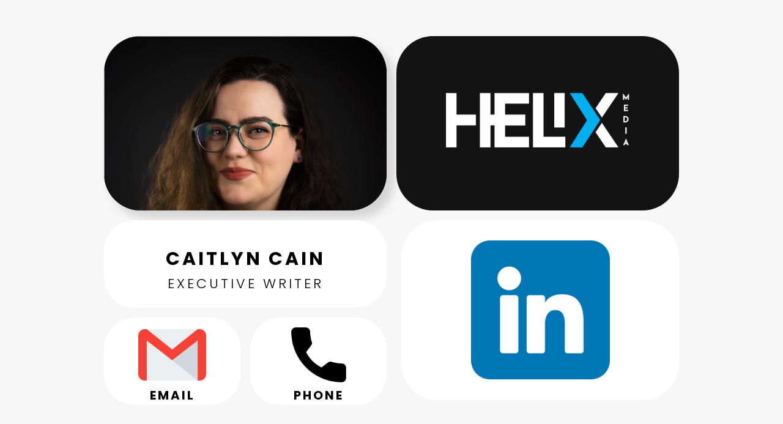

--- FILE ---
content_type: text/html
request_url: https://www.helixmediafx.com/team-member-profiles/caitlyn-cain
body_size: 3360
content:
<!DOCTYPE html><!-- Last Published: Sat Oct 14 2023 09:03:20 GMT+0000 (Coordinated Universal Time) --><html data-wf-domain="www.helixmediafx.com" data-wf-page="61de49ad58ec39cee2bc8868" data-wf-site="6178740120c275e865331473" data-wf-collection="61de49ad58ec3974abbc8866" data-wf-item-slug="caitlyn-cain"><head><meta charset="utf-8"/><title>Helix Media | Caitlyn Cain | Executive Writer</title><meta content="Caitlyn Cain is the Executive Writer at Helix Media LLC. Learn more and feel free to contact our team members directly and check out their online work." name="description"/><meta content="width=device-width, initial-scale=1" name="viewport"/><link href="https://assets-global.website-files.com/6178740120c275e865331473/css/helix-media-official.webflow.718198f9b.min.css" rel="stylesheet" type="text/css"/><link href="https://fonts.googleapis.com" rel="preconnect"/><link href="https://fonts.gstatic.com" rel="preconnect" crossorigin="anonymous"/><script src="https://ajax.googleapis.com/ajax/libs/webfont/1.6.26/webfont.js" type="text/javascript"></script><script type="text/javascript">WebFont.load({  google: {    families: ["Oswald:200,300,400,500,600,700","Montserrat:100,100italic,200,200italic,300,300italic,400,400italic,500,500italic,600,600italic,700,700italic,800,800italic,900,900italic","Poppins:100,200,300,regular,500,600,700,800,900","Sassy Frass:regular","The Nautigal:regular"]  }});</script><script type="text/javascript">!function(o,c){var n=c.documentElement,t=" w-mod-";n.className+=t+"js",("ontouchstart"in o||o.DocumentTouch&&c instanceof DocumentTouch)&&(n.className+=t+"touch")}(window,document);</script><link href="https://cdn.prod.website-files.com/6178740120c275e865331473/6192a9d029a86ef6dbeb198c_HELIX_FAV_BLACK_NEGATIVE.png" rel="shortcut icon" type="image/x-icon"/><link href="https://cdn.prod.website-files.com/6178740120c275e865331473/6178740120c275b09a331539_mob.jpg" rel="apple-touch-icon"/><script async="" src="https://www.googletagmanager.com/gtag/js?id=UA-199838725-1"></script><script type="text/javascript">window.dataLayer = window.dataLayer || [];function gtag(){dataLayer.push(arguments);}gtag('js', new Date());gtag('config', 'UA-199838725-1', {'anonymize_ip': false});</script><script src="https://www.google.com/recaptcha/api.js" type="text/javascript"></script><style>
    ::-moz-selection { /* Firefox */
        color: #ffffff;
        background: #ff7a00;
    } 
    ::selection {
        color: #ffffff; 
        background: #ff7a00;
    }
</style>
<!-- Global site tag (gtag.js) - Google Analytics -->
<script async src="https://www.googletagmanager.com/gtag/js?id=UA-199838725-1">
</script>
<script>
  window.dataLayer = window.dataLayer || [];
  function gtag(){dataLayer.push(arguments);}
  gtag('js', new Date());

  gtag('config', 'UA-199838725-1');
</script>
<script type="application/ld+json">
{
  "@context": "https://schema.org",
  "@type": "LocalBusiness",
  "name": "Helix Media",
  "image": "https://cdn.prod.website-files.com/6178740120c275e865331473/61788dd7c1c3fba85c55bd1e_Asset%2031%401.5x.png",
  "@id": "",
  "url": "https://www.helixmediafx.com/",
  "telephone": "(210) 902-9150",
  "address": {
    "@type": "PostalAddress",
    "streetAddress": "1100 NW Loop 410, Suite 700",
    "addressLocality": "San Antonio",
    "addressRegion": "TX",
    "postalCode": "78213",
    "addressCountry": "US"
  },
  "geo": {
    "@type": "GeoCoordinates",
    "latitude": 29.5193104,
    "longitude": -98.5091296
  },
  "openingHoursSpecification": {
    "@type": "OpeningHoursSpecification",
    "dayOfWeek": [
      "Monday",
      "Tuesday",
      "Wednesday",
      "Thursday",
      "Friday",
      "Saturday"
    ],
    "opens": "10:00",
    "closes": "18:00"
  },
  "sameAs": [
    "https://www.facebook.com/HelixMedia_FX",
    "https://www.instagram.com/helixmediafx",
    "https://www.youtube.com/channel/UCDI_ROKNuJ_vMeu5MZvBsOw/videos",
    "https://www.helixmediafx.com"
  ] 
}
</script>


<script data-wized-id="ctHjqUsAqf3xrs5cdGk0" src="https://embed.wized.com"></script>
<script src="https://embed.wized.com/ctHjqUsAqf3xrs5cdGk0.js"></script><script type="text/javascript">window.__WEBFLOW_CURRENCY_SETTINGS = {"currencyCode":"USD","symbol":"$","decimal":".","fractionDigits":2,"group":",","template":"{{wf {\"path\":\"symbol\",\"type\":\"PlainText\"} }} {{wf {\"path\":\"amount\",\"type\":\"CommercePrice\"} }} {{wf {\"path\":\"currencyCode\",\"type\":\"PlainText\"} }}","hideDecimalForWholeNumbers":false};</script></head><body class="body-2"><div class="section-16"><div class="container-14 w-container"><div class="w-layout-grid grid-5"><div class="personal-block-div box-shadow"><img src="https://cdn.prod.website-files.com/6178740120c27547873314ac/62564e74781fd11b2eeb1c5f_Screen%20Grab%20Caitlyn.png" loading="lazy" alt="Caitlyn Cain" sizes="(max-width: 767px) 96vw, (max-width: 991px) 728px, 940px" srcset="https://cdn.prod.website-files.com/6178740120c27547873314ac/62564e74781fd11b2eeb1c5f_Screen%20Grab%20Caitlyn-p-500.png 500w, https://cdn.prod.website-files.com/6178740120c27547873314ac/62564e74781fd11b2eeb1c5f_Screen%20Grab%20Caitlyn-p-800.png 800w, https://cdn.prod.website-files.com/6178740120c27547873314ac/62564e74781fd11b2eeb1c5f_Screen%20Grab%20Caitlyn.png 947w" class="image-22"/></div><div id="w-node-_5f2c9794-42b6-1461-7687-eafc75812d5e-e2bc8868" class="personal-block-div"><img src="https://cdn.prod.website-files.com/6178740120c275e865331473/6192abd3bc1cd700445e8cbe_HELIX_LOGO_WHITE_FINAL%20(1).png" loading="lazy" sizes="(max-width: 767px) 62vw, (max-width: 991px) 473.1875px, 611px" srcset="https://assets-global.website-files.com/6178740120c275e865331473/6192abd3bc1cd700445e8cbe_HELIX_LOGO_WHITE_FINAL%20(1)-p-500.png 500w, https://assets-global.website-files.com/6178740120c275e865331473/6192abd3bc1cd700445e8cbe_HELIX_LOGO_WHITE_FINAL%20(1)-p-800.png 800w, https://assets-global.website-files.com/6178740120c275e865331473/6192abd3bc1cd700445e8cbe_HELIX_LOGO_WHITE_FINAL%20(1)-p-1080.png 1080w, https://assets-global.website-files.com/6178740120c275e865331473/6192abd3bc1cd700445e8cbe_HELIX_LOGO_WHITE_FINAL%20(1).png 2187w" alt="Helix Media Logo" class="image-23"/><a href="https://www.helixmediafx.com/" class="link-block-6 w-inline-block"></a></div><div><div class="w-layout-grid grid-6"><div id="w-node-a5d3d5e2-1551-959b-12c0-02754f3d73ec-e2bc8868" class="div-block-52"><h1 class="text-block-18">Caitlyn Cain</h1><div class="text-block-18-copy">Executive Writer</div></div><div id="w-node-d6758181-400e-c1e0-4639-708535252e03-e2bc8868" class="div-block-52"><img src="https://cdn.prod.website-files.com/6178740120c275e865331473/61de54a02b0f2b4d5c6b85a1_gmail.png" loading="lazy" alt="Gmail Icon" class="image-24"/><div class="text-block-22">EMAIL</div><a href="mailto:caitlyn.cain@helixmediafx.com" class="link-block-4 w-inline-block"></a></div><div id="w-node-_53dae475-f54a-2220-eabb-6f8764022d38-e2bc8868" class="div-block-52"><img src="https://cdn.prod.website-files.com/6178740120c275e865331473/61de61eb57132cf4b0c7637b_call%20(1).png" loading="lazy" sizes="(max-width: 767px) 38vw, (max-width: 991px) 291.1999816894531px, 376px" srcset="https://assets-global.website-files.com/6178740120c275e865331473/61de61eb57132cf4b0c7637b_call%20(1)-p-500.png 500w, https://assets-global.website-files.com/6178740120c275e865331473/61de61eb57132cf4b0c7637b_call%20(1).png 512w" alt="Phone Icon" class="image-24 phone"/><div class="text-block-22">PHONE</div><a href="#" class="link-block-4 w-inline-block"></a></div></div></div><div class="div-block-60"><div class="div-block-69"><div class="div-block-62 w-condition-invisible"><img src="https://cdn.prod.website-files.com/6178740120c275e865331473/61de605c8718a5cbb265143a_facebook.png" loading="lazy" alt="Facebook Icon" class="image-25"/><a href="#" class="link-block-5 w-inline-block"></a></div><div class="div-block-61"><img src="https://cdn.prod.website-files.com/6178740120c275e865331473/61de605c14d391c9b9b533cd_linkedin.png" loading="lazy" sizes="(max-width: 767px) 47vw, (max-width: 991px) 360px, 466px" srcset="https://assets-global.website-files.com/6178740120c275e865331473/61de605c14d391c9b9b533cd_linkedin-p-500.png 500w, https://assets-global.website-files.com/6178740120c275e865331473/61de605c14d391c9b9b533cd_linkedin.png 512w" alt="LinkedIn Icon" class="image-25"/><a href="https://www.linkedin.com/in/caitlyn-cain-032b67172/" target="_blank" class="link-block-5 w-inline-block"></a></div></div><div class="div-block-70 w-condition-invisible"><div class="div-block-65 w-condition-invisible"><img src="https://cdn.prod.website-files.com/6178740120c275e865331473/61de605d9e98a3e83a018594_instagram.png" loading="lazy" sizes="100vw" srcset="https://assets-global.website-files.com/6178740120c275e865331473/61de605d9e98a3e83a018594_instagram-p-500.png 500w, https://assets-global.website-files.com/6178740120c275e865331473/61de605d9e98a3e83a018594_instagram.png 512w" alt="Instagram Icon" class="image-25"/><a href="#" class="link-block-5 w-inline-block"></a></div><div class="div-block-66 w-condition-invisible"><img src="https://cdn.prod.website-files.com/6178740120c275e865331473/61de605c389b4edbf6b94d14_slack.png" loading="lazy" sizes="100vw" srcset="https://assets-global.website-files.com/6178740120c275e865331473/61de605c389b4edbf6b94d14_slack-p-500.png 500w, https://assets-global.website-files.com/6178740120c275e865331473/61de605c389b4edbf6b94d14_slack.png 512w" alt="" class="image-25"/><a href="#" class="link-block-5 w-inline-block"></a></div></div></div></div><div class="div-block-57 hide"><div data-hover="false" data-delay="0" class="dropdown hide w-dropdown"><div class="dropdown-toggle w-dropdown-toggle"><div class="w-icon-dropdown-toggle"></div><div class="text-block-19">View More Teamates</div></div><nav class="dropdown-list w-dropdown-list"><div class="w-dyn-list"><div role="list" class="w-dyn-items"><div role="listitem" class="collection-item-8 w-dyn-item"><div class="div-block-58"><div class="text-block-20">Violet Trujillo</div><div class="div-block-59"></div><div class="text-block-21 w-dyn-bind-empty"></div><a href="/team-member-profiles/violet-trujillo" class="link-block-3 w-inline-block"></a></div></div><div role="listitem" class="collection-item-8 w-dyn-item"><div class="div-block-58"><div class="text-block-20">Nathan Hovatter</div><div class="div-block-59"></div><div class="text-block-21">Owner</div><a href="/team-member-profiles/nathan-hovatter" class="link-block-3 w-inline-block"></a></div></div></div></div></nav></div></div></div></div><script src="https://d3e54v103j8qbb.cloudfront.net/js/jquery-3.5.1.min.dc5e7f18c8.js?site=6178740120c275e865331473" type="text/javascript" integrity="sha256-9/aliU8dGd2tb6OSsuzixeV4y/faTqgFtohetphbbj0=" crossorigin="anonymous"></script><script src="https://assets-global.website-files.com/6178740120c275e865331473/js/webflow.b7ed47b04.js" type="text/javascript"></script></body></html>

--- FILE ---
content_type: text/css
request_url: https://assets-global.website-files.com/6178740120c275e865331473/css/helix-media-official.webflow.718198f9b.min.css
body_size: 34544
content:
html{-ms-text-size-adjust:100%;-webkit-text-size-adjust:100%;font-family:sans-serif}body{margin:0}article,aside,details,figcaption,figure,footer,header,hgroup,main,menu,nav,section,summary{display:block}audio,canvas,progress,video{vertical-align:baseline;display:inline-block}audio:not([controls]){height:0;display:none}[hidden],template{display:none}a{background-color:transparent}a:active,a:hover{outline:0}abbr[title]{border-bottom:1px dotted}b,strong{font-weight:700}dfn{font-style:italic}h1{margin:.67em 0;font-size:2em}mark{color:#000;background:#ff0}small{font-size:80%}sub,sup{vertical-align:baseline;font-size:75%;line-height:0;position:relative}sup{top:-.5em}sub{bottom:-.25em}img{border:0}svg:not(:root){overflow:hidden}figure{margin:1em 40px}hr{box-sizing:content-box;height:0}pre{overflow:auto}code,kbd,pre,samp{font-family:monospace;font-size:1em}button,input,optgroup,select,textarea{color:inherit;font:inherit;margin:0}button{overflow:visible}button,select{text-transform:none}button,html input[type=button],input[type=reset]{-webkit-appearance:button;cursor:pointer}button[disabled],html input[disabled]{cursor:default}button::-moz-focus-inner,input::-moz-focus-inner{border:0;padding:0}input{line-height:normal}input[type=checkbox],input[type=radio]{box-sizing:border-box;padding:0}input[type=number]::-webkit-inner-spin-button,input[type=number]::-webkit-outer-spin-button{height:auto}input[type=search]{-webkit-appearance:none}input[type=search]::-webkit-search-cancel-button,input[type=search]::-webkit-search-decoration{-webkit-appearance:none}fieldset{border:1px solid silver;margin:0 2px;padding:.35em .625em .75em}legend{border:0;padding:0}textarea{overflow:auto}optgroup{font-weight:700}table{border-collapse:collapse;border-spacing:0}td,th{padding:0}@font-face{font-family:webflow-icons;src:url([data-uri])format("truetype");font-weight:400;font-style:normal}[class^=w-icon-],[class*=\ w-icon-]{speak:none;font-variant:normal;text-transform:none;-webkit-font-smoothing:antialiased;-moz-osx-font-smoothing:grayscale;font-style:normal;font-weight:400;line-height:1;font-family:webflow-icons!important}.w-icon-slider-right:before{content:""}.w-icon-slider-left:before{content:""}.w-icon-nav-menu:before{content:""}.w-icon-arrow-down:before,.w-icon-dropdown-toggle:before{content:""}.w-icon-file-upload-remove:before{content:""}.w-icon-file-upload-icon:before{content:""}*{box-sizing:border-box}html{height:100%}body{min-height:100%;color:#333;background-color:#fff;margin:0;font-family:Arial,sans-serif;font-size:14px;line-height:20px}img{max-width:100%;vertical-align:middle;display:inline-block}html.w-mod-touch *{background-attachment:scroll!important}.w-block{display:block}.w-inline-block{max-width:100%;display:inline-block}.w-clearfix:before,.w-clearfix:after{content:" ";grid-area:1/1/2/2;display:table}.w-clearfix:after{clear:both}.w-hidden{display:none}.w-button{color:#fff;line-height:inherit;cursor:pointer;background-color:#3898ec;border:0;border-radius:0;padding:9px 15px;text-decoration:none;display:inline-block}input.w-button{-webkit-appearance:button}html[data-w-dynpage] [data-w-cloak]{color:transparent!important}.w-webflow-badge,.w-webflow-badge *{z-index:auto;visibility:visible;box-sizing:border-box;width:auto;height:auto;max-height:none;max-width:none;min-height:0;min-width:0;float:none;clear:none;box-shadow:none;opacity:1;direction:ltr;font-family:inherit;font-weight:inherit;color:inherit;font-size:inherit;line-height:inherit;font-style:inherit;font-variant:inherit;text-align:inherit;letter-spacing:inherit;-webkit-text-decoration:inherit;text-decoration:inherit;text-indent:0;text-transform:inherit;text-shadow:none;font-smoothing:auto;vertical-align:baseline;cursor:inherit;white-space:inherit;word-break:normal;word-spacing:normal;word-wrap:normal;background:0 0;border:0 transparent;border-radius:0;margin:0;padding:0;list-style-type:disc;transition:none;display:block;position:static;top:auto;bottom:auto;left:auto;right:auto;overflow:visible;transform:none}.w-webflow-badge{white-space:nowrap;cursor:pointer;box-shadow:0 0 0 1px rgba(0,0,0,.1),0 1px 3px rgba(0,0,0,.1);visibility:visible!important;z-index:2147483647!important;color:#aaadb0!important;opacity:1!important;width:auto!important;height:auto!important;background-color:#fff!important;border-radius:3px!important;margin:0!important;padding:6px!important;font-size:12px!important;line-height:14px!important;text-decoration:none!important;display:inline-block!important;position:fixed!important;top:auto!important;bottom:12px!important;left:auto!important;right:12px!important;overflow:visible!important;transform:none!important}.w-webflow-badge>img{visibility:visible!important;opacity:1!important;vertical-align:middle!important;display:inline-block!important}h1,h2,h3,h4,h5,h6{margin-bottom:10px;font-weight:700}h1{margin-top:20px;font-size:38px;line-height:44px}h2{margin-top:20px;font-size:32px;line-height:36px}h3{margin-top:20px;font-size:24px;line-height:30px}h4{margin-top:10px;font-size:18px;line-height:24px}h5{margin-top:10px;font-size:14px;line-height:20px}h6{margin-top:10px;font-size:12px;line-height:18px}p{margin-top:0;margin-bottom:10px}blockquote{border-left:5px solid #e2e2e2;margin:0 0 10px;padding:10px 20px;font-size:18px;line-height:22px}figure{margin:0 0 10px}figcaption{text-align:center;margin-top:5px}ul,ol{margin-top:0;margin-bottom:10px;padding-left:40px}.w-list-unstyled{padding-left:0;list-style:none}.w-embed:before,.w-embed:after{content:" ";grid-area:1/1/2/2;display:table}.w-embed:after{clear:both}.w-video{width:100%;padding:0;position:relative}.w-video iframe,.w-video object,.w-video embed{width:100%;height:100%;border:none;position:absolute;top:0;left:0}fieldset{border:0;margin:0;padding:0}button,[type=button],[type=reset]{cursor:pointer;-webkit-appearance:button;border:0}.w-form{margin:0 0 15px}.w-form-done{text-align:center;background-color:#ddd;padding:20px;display:none}.w-form-fail{background-color:#ffdede;margin-top:10px;padding:10px;display:none}label{margin-bottom:5px;font-weight:700;display:block}.w-input,.w-select{width:100%;height:38px;color:#333;vertical-align:middle;background-color:#fff;border:1px solid #ccc;margin-bottom:10px;padding:8px 12px;font-size:14px;line-height:1.42857;display:block}.w-input:-moz-placeholder,.w-select:-moz-placeholder{color:#999}.w-input::-moz-placeholder,.w-select::-moz-placeholder{color:#999;opacity:1}.w-input::-webkit-input-placeholder,.w-select::-webkit-input-placeholder{color:#999}.w-input:focus,.w-select:focus{border-color:#3898ec;outline:0}.w-input[disabled],.w-select[disabled],.w-input[readonly],.w-select[readonly],fieldset[disabled] .w-input,fieldset[disabled] .w-select{cursor:not-allowed}.w-input[disabled]:not(.w-input-disabled),.w-select[disabled]:not(.w-input-disabled),.w-input[readonly],.w-select[readonly],fieldset[disabled]:not(.w-input-disabled) .w-input,fieldset[disabled]:not(.w-input-disabled) .w-select{background-color:#eee}textarea.w-input,textarea.w-select{height:auto}.w-select{background-color:#f3f3f3}.w-select[multiple]{height:auto}.w-form-label{cursor:pointer;margin-bottom:0;font-weight:400;display:inline-block}.w-radio{margin-bottom:5px;padding-left:20px;display:block}.w-radio:before,.w-radio:after{content:" ";grid-area:1/1/2/2;display:table}.w-radio:after{clear:both}.w-radio-input{float:left;margin:3px 0 0 -20px;line-height:normal}.w-file-upload{margin-bottom:10px;display:block}.w-file-upload-input{width:.1px;height:.1px;opacity:0;z-index:-100;position:absolute;overflow:hidden}.w-file-upload-default,.w-file-upload-uploading,.w-file-upload-success{color:#333;display:inline-block}.w-file-upload-error{margin-top:10px;display:block}.w-file-upload-default.w-hidden,.w-file-upload-uploading.w-hidden,.w-file-upload-error.w-hidden,.w-file-upload-success.w-hidden{display:none}.w-file-upload-uploading-btn{cursor:pointer;background-color:#fafafa;border:1px solid #ccc;margin:0;padding:8px 12px;font-size:14px;font-weight:400;display:flex}.w-file-upload-file{background-color:#fafafa;border:1px solid #ccc;flex-grow:1;justify-content:space-between;margin:0;padding:8px 9px 8px 11px;display:flex}.w-file-upload-file-name{font-size:14px;font-weight:400;display:block}.w-file-remove-link{width:auto;height:auto;cursor:pointer;margin-top:3px;margin-left:10px;padding:3px;display:block}.w-icon-file-upload-remove{margin:auto;font-size:10px}.w-file-upload-error-msg{color:#ea384c;padding:2px 0;display:inline-block}.w-file-upload-info{padding:0 12px;line-height:38px;display:inline-block}.w-file-upload-label{cursor:pointer;background-color:#fafafa;border:1px solid #ccc;margin:0;padding:8px 12px;font-size:14px;font-weight:400;display:inline-block}.w-icon-file-upload-icon,.w-icon-file-upload-uploading{width:20px;margin-right:8px;display:inline-block}.w-icon-file-upload-uploading{height:20px}.w-container{max-width:940px;margin-left:auto;margin-right:auto}.w-container:before,.w-container:after{content:" ";grid-area:1/1/2/2;display:table}.w-container:after{clear:both}.w-container .w-row{margin-left:-10px;margin-right:-10px}.w-row:before,.w-row:after{content:" ";grid-area:1/1/2/2;display:table}.w-row:after{clear:both}.w-row .w-row{margin-left:0;margin-right:0}.w-col{float:left;width:100%;min-height:1px;padding-left:10px;padding-right:10px;position:relative}.w-col .w-col{padding-left:0;padding-right:0}.w-col-1{width:8.33333%}.w-col-2{width:16.6667%}.w-col-3{width:25%}.w-col-4{width:33.3333%}.w-col-5{width:41.6667%}.w-col-6{width:50%}.w-col-7{width:58.3333%}.w-col-8{width:66.6667%}.w-col-9{width:75%}.w-col-10{width:83.3333%}.w-col-11{width:91.6667%}.w-col-12{width:100%}.w-hidden-main{display:none!important}@media screen and (max-width:991px){.w-container{max-width:728px}.w-hidden-main{display:inherit!important}.w-hidden-medium{display:none!important}.w-col-medium-1{width:8.33333%}.w-col-medium-2{width:16.6667%}.w-col-medium-3{width:25%}.w-col-medium-4{width:33.3333%}.w-col-medium-5{width:41.6667%}.w-col-medium-6{width:50%}.w-col-medium-7{width:58.3333%}.w-col-medium-8{width:66.6667%}.w-col-medium-9{width:75%}.w-col-medium-10{width:83.3333%}.w-col-medium-11{width:91.6667%}.w-col-medium-12{width:100%}.w-col-stack{width:100%;left:auto;right:auto}}@media screen and (max-width:767px){.w-hidden-main,.w-hidden-medium{display:inherit!important}.w-hidden-small{display:none!important}.w-row,.w-container .w-row{margin-left:0;margin-right:0}.w-col{width:100%;left:auto;right:auto}.w-col-small-1{width:8.33333%}.w-col-small-2{width:16.6667%}.w-col-small-3{width:25%}.w-col-small-4{width:33.3333%}.w-col-small-5{width:41.6667%}.w-col-small-6{width:50%}.w-col-small-7{width:58.3333%}.w-col-small-8{width:66.6667%}.w-col-small-9{width:75%}.w-col-small-10{width:83.3333%}.w-col-small-11{width:91.6667%}.w-col-small-12{width:100%}}@media screen and (max-width:479px){.w-container{max-width:none}.w-hidden-main,.w-hidden-medium,.w-hidden-small{display:inherit!important}.w-hidden-tiny{display:none!important}.w-col{width:100%}.w-col-tiny-1{width:8.33333%}.w-col-tiny-2{width:16.6667%}.w-col-tiny-3{width:25%}.w-col-tiny-4{width:33.3333%}.w-col-tiny-5{width:41.6667%}.w-col-tiny-6{width:50%}.w-col-tiny-7{width:58.3333%}.w-col-tiny-8{width:66.6667%}.w-col-tiny-9{width:75%}.w-col-tiny-10{width:83.3333%}.w-col-tiny-11{width:91.6667%}.w-col-tiny-12{width:100%}}.w-widget{position:relative}.w-widget-map{width:100%;height:400px}.w-widget-map label{width:auto;display:inline}.w-widget-map img{max-width:inherit}.w-widget-map .gm-style-iw{text-align:center}.w-widget-map .gm-style-iw>button{display:none!important}.w-widget-twitter{overflow:hidden}.w-widget-twitter-count-shim{vertical-align:top;width:28px;height:20px;text-align:center;background:#fff;border:1px solid #758696;border-radius:3px;display:inline-block;position:relative}.w-widget-twitter-count-shim *{pointer-events:none;-webkit-user-select:none;-ms-user-select:none;user-select:none}.w-widget-twitter-count-shim .w-widget-twitter-count-inner{text-align:center;color:#999;font-family:serif;font-size:15px;line-height:12px;position:relative}.w-widget-twitter-count-shim .w-widget-twitter-count-clear{display:block;position:relative}.w-widget-twitter-count-shim.w--large{width:36px;height:28px}.w-widget-twitter-count-shim.w--large .w-widget-twitter-count-inner{font-size:18px;line-height:18px}.w-widget-twitter-count-shim:not(.w--vertical){margin-left:5px;margin-right:8px}.w-widget-twitter-count-shim:not(.w--vertical).w--large{margin-left:6px}.w-widget-twitter-count-shim:not(.w--vertical):before,.w-widget-twitter-count-shim:not(.w--vertical):after{content:" ";height:0;width:0;pointer-events:none;border:solid transparent;position:absolute;top:50%;left:0}.w-widget-twitter-count-shim:not(.w--vertical):before{border-width:4px;border-color:rgba(117,134,150,0) #5d6c7b rgba(117,134,150,0) rgba(117,134,150,0);margin-top:-4px;margin-left:-9px}.w-widget-twitter-count-shim:not(.w--vertical).w--large:before{border-width:5px;margin-top:-5px;margin-left:-10px}.w-widget-twitter-count-shim:not(.w--vertical):after{border-width:4px;border-color:rgba(255,255,255,0) #fff rgba(255,255,255,0) rgba(255,255,255,0);margin-top:-4px;margin-left:-8px}.w-widget-twitter-count-shim:not(.w--vertical).w--large:after{border-width:5px;margin-top:-5px;margin-left:-9px}.w-widget-twitter-count-shim.w--vertical{width:61px;height:33px;margin-bottom:8px}.w-widget-twitter-count-shim.w--vertical:before,.w-widget-twitter-count-shim.w--vertical:after{content:" ";height:0;width:0;pointer-events:none;border:solid transparent;position:absolute;top:100%;left:50%}.w-widget-twitter-count-shim.w--vertical:before{border-width:5px;border-color:#5d6c7b rgba(117,134,150,0) rgba(117,134,150,0);margin-left:-5px}.w-widget-twitter-count-shim.w--vertical:after{border-width:4px;border-color:#fff rgba(255,255,255,0) rgba(255,255,255,0);margin-left:-4px}.w-widget-twitter-count-shim.w--vertical .w-widget-twitter-count-inner{font-size:18px;line-height:22px}.w-widget-twitter-count-shim.w--vertical.w--large{width:76px}.w-background-video{height:500px;color:#fff;position:relative;overflow:hidden}.w-background-video>video{width:100%;height:100%;object-fit:cover;z-index:-100;background-position:50%;background-size:cover;margin:auto;position:absolute;top:-100%;bottom:-100%;left:-100%;right:-100%}.w-background-video>video::-webkit-media-controls-start-playback-button{-webkit-appearance:none;display:none!important}.w-background-video--control{background-color:transparent;padding:0;position:absolute;bottom:1em;right:1em}.w-background-video--control>[hidden]{display:none!important}.w-slider{height:300px;text-align:center;clear:both;-webkit-tap-highlight-color:transparent;tap-highlight-color:transparent;background:#ddd;position:relative}.w-slider-mask{z-index:1;height:100%;white-space:nowrap;display:block;position:relative;left:0;right:0;overflow:hidden}.w-slide{vertical-align:top;width:100%;height:100%;white-space:normal;text-align:left;display:inline-block;position:relative}.w-slider-nav{z-index:2;height:40px;text-align:center;-webkit-tap-highlight-color:transparent;tap-highlight-color:transparent;margin:auto;padding-top:10px;position:absolute;top:auto;bottom:0;left:0;right:0}.w-slider-nav.w-round>div{border-radius:100%}.w-slider-nav.w-num>div{width:auto;height:auto;font-size:inherit;line-height:inherit;padding:.2em .5em}.w-slider-nav.w-shadow>div{box-shadow:0 0 3px rgba(51,51,51,.4)}.w-slider-nav-invert{color:#fff}.w-slider-nav-invert>div{background-color:rgba(34,34,34,.4)}.w-slider-nav-invert>div.w-active{background-color:#222}.w-slider-dot{width:1em;height:1em;cursor:pointer;background-color:rgba(255,255,255,.4);margin:0 3px .5em;transition:background-color .1s,color .1s;display:inline-block;position:relative}.w-slider-dot.w-active{background-color:#fff}.w-slider-dot:focus{outline:none;box-shadow:0 0 0 2px #fff}.w-slider-dot:focus.w-active{box-shadow:none}.w-slider-arrow-left,.w-slider-arrow-right{width:80px;cursor:pointer;color:#fff;-webkit-tap-highlight-color:transparent;tap-highlight-color:transparent;-webkit-user-select:none;-ms-user-select:none;user-select:none;margin:auto;font-size:40px;position:absolute;top:0;bottom:0;left:0;right:0;overflow:hidden}.w-slider-arrow-left [class^=w-icon-],.w-slider-arrow-right [class^=w-icon-],.w-slider-arrow-left [class*=\ w-icon-],.w-slider-arrow-right [class*=\ w-icon-]{position:absolute}.w-slider-arrow-left:focus,.w-slider-arrow-right:focus{outline:0}.w-slider-arrow-left{z-index:3;right:auto}.w-slider-arrow-right{z-index:4;left:auto}.w-icon-slider-left,.w-icon-slider-right{width:1em;height:1em;margin:auto;top:0;bottom:0;left:0;right:0}.w-slider-aria-label{clip:rect(0 0 0 0);height:1px;width:1px;border:0;margin:-1px;padding:0;position:absolute;overflow:hidden}.w-slider-force-show{display:block!important}.w-dropdown{text-align:left;z-index:900;margin-left:auto;margin-right:auto;display:inline-block;position:relative}.w-dropdown-btn,.w-dropdown-toggle,.w-dropdown-link{vertical-align:top;color:#222;text-align:left;white-space:nowrap;margin-left:auto;margin-right:auto;padding:20px;text-decoration:none;position:relative}.w-dropdown-toggle{-webkit-user-select:none;-ms-user-select:none;user-select:none;cursor:pointer;padding-right:40px;display:inline-block}.w-dropdown-toggle:focus{outline:0}.w-icon-dropdown-toggle{width:1em;height:1em;margin:auto 20px auto auto;position:absolute;top:0;bottom:0;right:0}.w-dropdown-list{min-width:100%;background:#ddd;display:none;position:absolute}.w-dropdown-list.w--open{display:block}.w-dropdown-link{color:#222;padding:10px 20px;display:block}.w-dropdown-link.w--current{color:#0082f3}.w-dropdown-link:focus{outline:0}@media screen and (max-width:767px){.w-nav-brand{padding-left:10px}}.w-lightbox-backdrop{cursor:auto;letter-spacing:normal;text-indent:0;text-shadow:none;text-transform:none;visibility:visible;white-space:normal;word-break:normal;word-spacing:normal;word-wrap:normal;color:#fff;text-align:center;z-index:2000;opacity:0;-webkit-user-select:none;-moz-user-select:none;-webkit-tap-highlight-color:transparent;background:rgba(0,0,0,.9);outline:0;font-family:Helvetica Neue,Helvetica,Ubuntu,Segoe UI,Verdana,sans-serif;font-size:17px;font-style:normal;font-weight:300;line-height:1.2;list-style:disc;position:fixed;top:0;bottom:0;left:0;right:0;-webkit-transform:translate(0)}.w-lightbox-backdrop,.w-lightbox-container{height:100%;-webkit-overflow-scrolling:touch;overflow:auto}.w-lightbox-content{height:100vh;position:relative;overflow:hidden}.w-lightbox-view{width:100vw;height:100vh;opacity:0;position:absolute}.w-lightbox-view:before{content:"";height:100vh}.w-lightbox-group,.w-lightbox-group .w-lightbox-view,.w-lightbox-group .w-lightbox-view:before{height:86vh}.w-lightbox-frame,.w-lightbox-view:before{vertical-align:middle;display:inline-block}.w-lightbox-figure{margin:0;position:relative}.w-lightbox-group .w-lightbox-figure{cursor:pointer}.w-lightbox-img{width:auto;height:auto;max-width:none}.w-lightbox-image{float:none;max-width:100vw;max-height:100vh;display:block}.w-lightbox-group .w-lightbox-image{max-height:86vh}.w-lightbox-caption{text-align:left;text-overflow:ellipsis;white-space:nowrap;background:rgba(0,0,0,.4);padding:.5em 1em;position:absolute;bottom:0;left:0;right:0;overflow:hidden}.w-lightbox-embed{width:100%;height:100%;position:absolute;top:0;bottom:0;left:0;right:0}.w-lightbox-control{width:4em;cursor:pointer;background-position:50%;background-repeat:no-repeat;background-size:24px;transition:all .3s;position:absolute;top:0}.w-lightbox-left{background-image:url([data-uri]);display:none;bottom:0;left:0}.w-lightbox-right{background-image:url([data-uri]);display:none;bottom:0;right:0}.w-lightbox-close{height:2.6em;background-image:url([data-uri]);background-size:18px;right:0}.w-lightbox-strip{white-space:nowrap;padding:0 1vh;line-height:0;position:absolute;bottom:0;left:0;right:0;overflow-x:auto;overflow-y:hidden}.w-lightbox-item{width:10vh;box-sizing:content-box;cursor:pointer;padding:2vh 1vh;display:inline-block;-webkit-transform:translate(0,0)}.w-lightbox-active{opacity:.3}.w-lightbox-thumbnail{height:10vh;background:#222;position:relative;overflow:hidden}.w-lightbox-thumbnail-image{position:absolute;top:0;left:0}.w-lightbox-thumbnail .w-lightbox-tall{width:100%;top:50%;transform:translateY(-50%)}.w-lightbox-thumbnail .w-lightbox-wide{height:100%;left:50%;transform:translate(-50%)}.w-lightbox-spinner{box-sizing:border-box;width:40px;height:40px;border:5px solid rgba(0,0,0,.4);border-radius:50%;margin-top:-20px;margin-left:-20px;animation:.8s linear infinite spin;position:absolute;top:50%;left:50%}.w-lightbox-spinner:after{content:"";border:3px solid transparent;border-bottom-color:#fff;border-radius:50%;position:absolute;top:-4px;bottom:-4px;left:-4px;right:-4px}.w-lightbox-hide{display:none}.w-lightbox-noscroll{overflow:hidden}@media (min-width:768px){.w-lightbox-content{height:96vh;margin-top:2vh}.w-lightbox-view,.w-lightbox-view:before{height:96vh}.w-lightbox-group,.w-lightbox-group .w-lightbox-view,.w-lightbox-group .w-lightbox-view:before{height:84vh}.w-lightbox-image{max-width:96vw;max-height:96vh}.w-lightbox-group .w-lightbox-image{max-width:82.3vw;max-height:84vh}.w-lightbox-left,.w-lightbox-right{opacity:.5;display:block}.w-lightbox-close{opacity:.8}.w-lightbox-control:hover{opacity:1}}.w-lightbox-inactive,.w-lightbox-inactive:hover{opacity:0}.w-richtext:before,.w-richtext:after{content:" ";grid-area:1/1/2/2;display:table}.w-richtext:after{clear:both}.w-richtext[contenteditable=true]:before,.w-richtext[contenteditable=true]:after{white-space:initial}.w-richtext ol,.w-richtext ul{overflow:hidden}.w-richtext .w-richtext-figure-selected.w-richtext-figure-type-video div:after,.w-richtext .w-richtext-figure-selected[data-rt-type=video] div:after,.w-richtext .w-richtext-figure-selected.w-richtext-figure-type-image div,.w-richtext .w-richtext-figure-selected[data-rt-type=image] div{outline:2px solid #2895f7}.w-richtext figure.w-richtext-figure-type-video>div:after,.w-richtext figure[data-rt-type=video]>div:after{content:"";display:none;position:absolute;top:0;bottom:0;left:0;right:0}.w-richtext figure{max-width:60%;position:relative}.w-richtext figure>div:before{cursor:default!important}.w-richtext figure img{width:100%}.w-richtext figure figcaption.w-richtext-figcaption-placeholder{opacity:.6}.w-richtext figure div{color:transparent;font-size:0}.w-richtext figure.w-richtext-figure-type-image,.w-richtext figure[data-rt-type=image]{display:table}.w-richtext figure.w-richtext-figure-type-image>div,.w-richtext figure[data-rt-type=image]>div{display:inline-block}.w-richtext figure.w-richtext-figure-type-image>figcaption,.w-richtext figure[data-rt-type=image]>figcaption{caption-side:bottom;display:table-caption}.w-richtext figure.w-richtext-figure-type-video,.w-richtext figure[data-rt-type=video]{width:60%;height:0}.w-richtext figure.w-richtext-figure-type-video iframe,.w-richtext figure[data-rt-type=video] iframe{width:100%;height:100%;position:absolute;top:0;left:0}.w-richtext figure.w-richtext-figure-type-video>div,.w-richtext figure[data-rt-type=video]>div{width:100%}.w-richtext figure.w-richtext-align-center{clear:both;margin-left:auto;margin-right:auto}.w-richtext figure.w-richtext-align-center.w-richtext-figure-type-image>div,.w-richtext figure.w-richtext-align-center[data-rt-type=image]>div{max-width:100%}.w-richtext figure.w-richtext-align-normal{clear:both}.w-richtext figure.w-richtext-align-fullwidth{width:100%;max-width:100%;text-align:center;clear:both;margin-left:auto;margin-right:auto;display:block}.w-richtext figure.w-richtext-align-fullwidth>div{padding-bottom:inherit;display:inline-block}.w-richtext figure.w-richtext-align-fullwidth>figcaption{display:block}.w-richtext figure.w-richtext-align-floatleft{float:left;clear:none;margin-right:15px}.w-richtext figure.w-richtext-align-floatright{float:right;clear:none;margin-left:15px}.w-nav{z-index:1000;background:#ddd;position:relative}.w-nav:before,.w-nav:after{content:" ";grid-area:1/1/2/2;display:table}.w-nav:after{clear:both}.w-nav-brand{float:left;color:#333;text-decoration:none;position:relative}.w-nav-link{vertical-align:top;color:#222;text-align:left;margin-left:auto;margin-right:auto;padding:20px;text-decoration:none;display:inline-block;position:relative}.w-nav-link.w--current{color:#0082f3}.w-nav-menu{float:right;position:relative}[data-nav-menu-open]{text-align:center;min-width:200px;background:#c8c8c8;position:absolute;top:100%;left:0;right:0;overflow:visible;display:block!important}.w--nav-link-open{display:block;position:relative}.w-nav-overlay{width:100%;display:none;position:absolute;top:100%;left:0;right:0;overflow:hidden}.w-nav-overlay [data-nav-menu-open]{top:0}.w-nav[data-animation=over-left] .w-nav-overlay{width:auto}.w-nav[data-animation=over-left] .w-nav-overlay,.w-nav[data-animation=over-left] [data-nav-menu-open]{z-index:1;top:0;right:auto}.w-nav[data-animation=over-right] .w-nav-overlay{width:auto}.w-nav[data-animation=over-right] .w-nav-overlay,.w-nav[data-animation=over-right] [data-nav-menu-open]{z-index:1;top:0;left:auto}.w-nav-button{float:right;cursor:pointer;-webkit-tap-highlight-color:transparent;tap-highlight-color:transparent;-webkit-user-select:none;-ms-user-select:none;user-select:none;padding:18px;font-size:24px;display:none;position:relative}.w-nav-button:focus{outline:0}.w-nav-button.w--open{color:#fff;background-color:#c8c8c8}.w-nav[data-collapse=all] .w-nav-menu{display:none}.w-nav[data-collapse=all] .w-nav-button,.w--nav-dropdown-open,.w--nav-dropdown-toggle-open{display:block}.w--nav-dropdown-list-open{position:static}@media screen and (max-width:991px){.w-nav[data-collapse=medium] .w-nav-menu{display:none}.w-nav[data-collapse=medium] .w-nav-button{display:block}}@media screen and (max-width:767px){.w-nav[data-collapse=small] .w-nav-menu{display:none}.w-nav[data-collapse=small] .w-nav-button{display:block}.w-nav-brand{padding-left:10px}}@media screen and (max-width:479px){.w-nav[data-collapse=tiny] .w-nav-menu{display:none}.w-nav[data-collapse=tiny] .w-nav-button{display:block}}.w-tabs{position:relative}.w-tabs:before,.w-tabs:after{content:" ";grid-area:1/1/2/2;display:table}.w-tabs:after{clear:both}.w-tab-menu{position:relative}.w-tab-link{vertical-align:top;text-align:left;cursor:pointer;color:#222;background-color:#ddd;padding:9px 30px;text-decoration:none;display:inline-block;position:relative}.w-tab-link.w--current{background-color:#c8c8c8}.w-tab-link:focus{outline:0}.w-tab-content{display:block;position:relative;overflow:hidden}.w-tab-pane{display:none;position:relative}.w--tab-active{display:block}@media screen and (max-width:479px){.w-tab-link{display:block}}.w-ix-emptyfix:after{content:""}@keyframes spin{0%{transform:rotate(0)}to{transform:rotate(360deg)}}.w-dyn-empty{background-color:#ddd;padding:10px}.w-dyn-hide,.w-dyn-bind-empty,.w-condition-invisible{display:none!important}.wf-layout-layout{display:grid}:root{--black:black;--yellow:#ffea00;--deep-sky-blue:#00aeef;--dim-grey:#494949;--grey:#7c7c7c;--red:#ff3a1b;--silver:#b9bbc8;--dark-green:#00663f;--color:#fff}.w-form-formrecaptcha{margin-bottom:8px}.w-layout-grid{grid-row-gap:16px;grid-column-gap:16px;grid-template-rows:auto auto;grid-template-columns:1fr 1fr;grid-auto-columns:1fr;display:grid}.w-checkbox{margin-bottom:5px;padding-left:20px;display:block}.w-checkbox:before{content:" ";grid-area:1/1/2/2;display:table}.w-checkbox:after{content:" ";clear:both;grid-area:1/1/2/2;display:table}.w-checkbox-input{float:left;margin:4px 0 0 -20px;line-height:normal}.w-checkbox-input--inputType-custom{width:12px;height:12px;border:1px solid #ccc;border-radius:2px}.w-checkbox-input--inputType-custom.w--redirected-checked{background-color:#3898ec;background-image:url(https://d3e54v103j8qbb.cloudfront.net/static/custom-checkbox-checkmark.589d534424.svg);background-position:50%;background-repeat:no-repeat;background-size:cover;border-color:#3898ec}.w-checkbox-input--inputType-custom.w--redirected-focus{box-shadow:0 0 3px 1px #3898ec}body{color:#000;background-color:#fff;font-family:Cabinetgrotesk;font-size:14px;font-weight:500;line-height:20px}h1{margin-top:20px;margin-bottom:10px;font-family:Poppins,sans-serif;font-size:38px;font-weight:600;line-height:44px}h2{margin-top:20px;margin-bottom:10px;font-family:Poppins,sans-serif;font-size:32px;font-weight:700;line-height:36px}h3{margin-top:20px;margin-bottom:10px;font-family:Poppins,sans-serif;font-size:24px;font-weight:700;line-height:30px}h4{margin-top:10px;margin-bottom:10px;font-family:Poppins,sans-serif;font-size:18px;font-weight:600;line-height:24px}h5{margin-top:10px;margin-bottom:10px;font-family:Poppins,sans-serif;font-size:14px;font-weight:600;line-height:20px}h6{margin-top:10px;margin-bottom:10px;font-family:Poppins,sans-serif;font-size:12px;font-weight:600;line-height:18px}p{color:#535353;margin-bottom:10px;font-family:Poppins,sans-serif;line-height:24px}ul{margin-top:0;margin-bottom:10px;padding-top:3px;padding-bottom:3px;padding-left:40px}li{color:#535353;padding-top:2px;padding-bottom:2px;font-family:Poppins,sans-serif;font-size:14px;font-weight:500}img{max-width:100%;display:inline-block}strong{font-weight:700}blockquote{width:100%;border-left:3px solid var(--black);color:#12141d;text-align:left;margin-bottom:10px;padding:0 20px 0 30px;font-family:Poppins,sans-serif;font-size:14px;font-weight:500;line-height:1.25}figure{margin-top:30px;margin-bottom:30px}figcaption{color:#9c9c9c;text-align:center;margin-top:5px;font-size:15px}.go-top{z-index:9990;width:60px;height:60px;background-color:#ececec;border-radius:100%;justify-content:center;align-items:center;padding-bottom:4px;display:flex;position:fixed;top:auto;bottom:10px;left:auto;right:10px;overflow:hidden}.go-top.w--current{background-color:var(--yellow)}.utility-page-wrap{width:100vw;height:100vh;max-height:100%;max-width:100%;background-color:#fff;justify-content:center;align-items:center;padding-bottom:50px;padding-left:5%;padding-right:5%;display:flex}.utility-page-content{width:420px;text-align:center;flex-direction:column;align-items:center;display:flex}.utility-page-form{width:100%;flex-direction:column;align-items:stretch;display:flex}.page-content{background-color:transparent;margin-left:auto;margin-right:auto;display:block}.body{background-color:#fff}.body.alt{background-color:#000}.container{z-index:1;max-width:1200px;flex:1;margin-left:auto;margin-right:auto;padding-bottom:30px;display:block;position:relative}.container._60{max-width:60%;overflow:visible}.container.hide{display:block}.container.bottom{max-width:650px}.container.reduce{padding-bottom:0}.brand{flex-direction:column;order:-1;align-items:center;font-size:22px;font-weight:700;line-height:21px;display:flex}.brand.absolute-logo{padding-right:0;position:absolute;top:30px;bottom:auto;left:50%;right:auto;transform:translate(-50%)}.highligt-section{background-color:#fff;padding:40px 5%;position:relative}.highligt-section._100vh{transform-style:preserve-3d;background-color:#fff;justify-content:center;align-items:center;padding-top:120px;padding-bottom:60px;display:flex}.highligt-section.testimonials{justify-content:center;align-items:center;padding-top:250px;padding-bottom:250px;display:flex;overflow:hidden}.highligt-section.testimonials.hide{display:none}.highligt-section.take-off{background-color:var(--deep-sky-blue);cursor:none;justify-content:center;align-items:center;padding-top:85px;padding-bottom:85px;display:flex}.highligt-section.take-off.hide{display:flex}.highligt-section.shop{padding-top:60px}.highligt-section.hide{display:flex}.highligt-section._2{padding-top:175px;padding-bottom:175px}.button{background-color:var(--black);color:#fff;border-radius:30px;margin-top:10px;padding:12px 23px;font-family:Poppins,sans-serif;font-size:17px;font-weight:700;transition:all .2s;display:inline-block;position:relative}.button:hover{background-color:var(--yellow);color:var(--black);position:relative;top:0}.button.discount{height:42px;border-radius:20px;padding-top:0;padding-bottom:0}.button.full{width:100%}.button.yellow{background-color:var(--yellow);color:var(--black)}.button.yellow:hover{background-color:var(--black);color:#fff}.button.alt{justify-content:center;align-items:center;padding-top:12px;padding-bottom:12px;display:flex}.button._1{z-index:50;color:var(--black);background-color:#fff;position:relative}.button._1:hover{background-color:var(--yellow);top:2px}.remove-pop-up{width:45px;height:45px;cursor:pointer;background-color:#f1f1f7;justify-content:center;align-items:center;display:flex;position:absolute;top:10px;right:10px}.remove-pop-up.in-produce-sidebar{width:50px;height:100%;background-color:var(--black);background-image:url(https://assets-global.website-files.com/6178740120c275e865331473/6178740120c2756230331536_cross.png);background-position:50%;background-repeat:no-repeat;background-size:10px;position:absolute;top:0;right:0}.text-field{height:45px;color:var(--dim-grey);background-color:#fff;border-color:#e6e6e6;padding-top:10px}.text-field:hover,.text-field:focus{color:#fff;border-color:#3ccf91}.text-field::-ms-input-placeholder{color:var(--dim-grey);font-size:16px}.text-field::placeholder{color:var(--dim-grey);font-size:16px}.text-field.discount{height:42px}.text-field._55px{height:55px;padding-left:17px;font-size:16px}.text-field._55px:hover{color:var(--dim-grey)}.text-field._55px:active,.text-field._55px:focus{border:1px solid var(--yellow)}.text-field.area{height:auto;padding-top:12px;padding-bottom:104px}.cart-quantity{z-index:2;width:22px;height:22px;color:#fff;background-color:#000;border-radius:100%;justify-content:center;align-items:center;margin-left:5px;padding-left:1px;padding-right:0;font-size:10px;display:flex}.cart-wrapper{z-index:999;background-color:#fff}.cart-container{box-shadow:none;background-color:#fff;border-left:1px solid #2e303a;border-radius:2px}.product-price{color:#535353;margin-bottom:0;font-size:18px;font-weight:500}.product-price.in-sidebar{color:#696969;font-size:18px;font-weight:500}.product-price.in-sidebar.no-margin{margin-top:0}.product-title-sidebar{margin-bottom:10px;font-size:20px;font-weight:700}.apple-pay{height:48px;border-radius:25px}.cart-quantity-sidebar{width:50px;border-color:var(--black);background-color:transparent;border-radius:2px;font-weight:700}.cart-header{border-bottom-color:var(--black);padding:13px 25px}.paypal{margin-bottom:4px}.no-items-found{color:#696969;font-size:18px;font-weight:500}.empty-state{flex-direction:column}.field-label{color:var(--grey);letter-spacing:2px;text-transform:uppercase;margin-bottom:10px;font-size:11px;font-weight:700}.field-label.bigger{font-size:14px}.reqiured{color:var(--grey);font-size:14px}.checkbox-label{color:var(--grey);margin-left:0;font-weight:500;position:relative;top:2px}.first-checkout{flex-basis:800px;margin-right:50px}.second-checkout{top:100px}.quantity-number{color:#696969;font-size:16px}.paypal-name{color:#696969;margin-bottom:2px;font-size:16px}.cart-button{background-color:transparent;padding:0}.image-cart{z-index:1;width:20px;position:relative}.sticky-nav{z-index:9999;position:-webkit-sticky;position:sticky;top:0}.sticky-nav.whit{background-color:rgba(255,255,255,0)}.sticky-nav.alt{background-color:#fff;display:block}.circle-plus{width:35px;height:35px;background-color:#7567f8;background-image:url(https://assets-global.website-files.com/6178740120c275e865331473/6178740120c275523d331537_add-plus-button.svg);background-position:50%;background-repeat:no-repeat;background-size:12px;border-radius:40px;position:absolute;top:auto;bottom:10px;left:auto;right:10px}.radio-button{border:2px solid #7567f8;margin-top:0;display:block}.radio-button.w--redirected-checked{border-color:#7567f8}.image-small-product{width:40px;margin-right:10px}.margin-15px{margin-top:15px}.display-1{text-align:center;letter-spacing:7px;text-transform:uppercase;margin-top:0;margin-bottom:0;font-family:Poppins,sans-serif;font-size:11vw;font-weight:700;line-height:1}.display-1._2{color:#fff;text-align:center;text-shadow:-1px 0 #000,0 1px #000,1px 0 #000,0 -1px #000;position:relative}.display-1._3{text-align:center}.display-1.center{text-align:center;font-size:7vw}.display-1.center.for-blog{padding-left:0;padding-right:0;font-size:62px;line-height:1}.display-1.center.proejcts{-webkit-backdrop-filter:blur(5px);backdrop-filter:blur(5px);text-align:center;text-transform:uppercase;white-space:normal;font-family:Poppins,sans-serif;font-size:6vw;font-style:normal;font-weight:800;text-decoration:none}.margin-50px{margin-top:50px;display:flex}.margin-50px.hide{display:none}.margin-30px{margin-top:30px}.subhead{color:#fff;font-size:24px;font-weight:400;line-height:28px}.subhead.gray{color:rgba(73,73,73,.48);letter-spacing:1px;text-transform:uppercase;font-family:Poppins,sans-serif;font-size:16px;font-weight:300;line-height:1;text-decoration:none}.subhead.gray.alt{letter-spacing:6px;text-transform:uppercase}.display-2{color:#1d1919;text-align:center;letter-spacing:3px;text-transform:uppercase;margin-top:0;margin-bottom:0;margin-left:0;padding-left:0;font-family:Poppins,sans-serif;font-size:70px;font-weight:900;line-height:1.1}.display-2.absolute{z-index:2;background-image:none;background-repeat:repeat;background-size:auto;justify-content:center;align-items:flex-start;font-family:Poppins,sans-serif;font-weight:800;display:flex;position:absolute;top:50px;bottom:auto;left:auto;right:145px}.display-2.seo{text-align:left;font-size:3.5vw}.display-2.left-align{text-align:left;font-size:4vw}.margin-20px{text-align:center;margin-top:20px}.checkbox{width:16px;height:16px;background-color:#fff;border-radius:4px;margin-right:7px}.checkbox.w--redirected-checked{background-color:#ff715b;background-size:8px;border-color:#ff715b}.error-message{background-color:var(--red);color:#fff;text-align:center;border-radius:3px;font-size:16px;font-weight:500}.block-header,.block-content{background-color:#fff}.display-3{letter-spacing:2px;text-transform:uppercase;margin-bottom:15px;font-family:Poppins,sans-serif;font-size:60px;font-weight:900;line-height:1.1}.remove-button{margin-top:15px;text-decoration:none;display:flex}.changelog{text-align:left;flex-direction:column;grid-template-rows:auto;grid-template-columns:.75fr 1fr 1fr 1fr;grid-auto-columns:1fr;justify-content:center;align-items:center;display:flex}.sticky-left{position:-webkit-sticky;position:sticky;top:120px}.components-grid{grid-column-gap:100px;grid-row-gap:16px;grid-template-rows:auto;grid-template-columns:.5fr 1fr;grid-auto-columns:1fr;align-items:start;margin-top:100px;display:grid}.style-guide-grid{grid-column-gap:15px;grid-row-gap:15px;grid-template-rows:auto auto;grid-template-columns:1fr 1fr 1fr;grid-auto-columns:1fr;display:grid}.style-guide-grid.icons{grid-column-gap:30px;grid-row-gap:30px;grid-template-rows:auto;grid-template-columns:1fr 1fr 1fr 1fr 1fr 1fr 1fr 1fr 1fr;align-items:center}.style-guide-grid.for-buttons{align-items:center;justify-items:center}.yellow-background{width:100%;height:100%;background-color:var(--black);padding:20px 20px 10px}.paragraph-red{color:var(--yellow)}.color-text{font-weight:500}.link-grid{grid-column-gap:16px;grid-row-gap:16px;grid-template-rows:auto;grid-template-columns:1fr 1fr 1fr 1fr;grid-auto-columns:1fr;align-items:center;display:grid}.components-grid-style{grid-column-gap:100px;grid-row-gap:16px;grid-template-rows:auto;grid-template-columns:.5fr 1fr;grid-auto-columns:1fr;align-items:start;margin-bottom:100px;display:grid}.components-grid-style._0-bottom{margin-bottom:0}.paragraph-big{font-size:24px;line-height:32px}.paragraph-big.white{color:#fff}.color-block{min-height:100px;background-color:var(--yellow);color:#fff;border-radius:2px;justify-content:center;align-items:center;font-size:17px;font-weight:500;display:flex;position:relative}.color-block._3{background-color:var(--dim-grey);color:#fff}.color-block._2{background-color:var(--black)}.rich-text-block{font-family:Poppins,sans-serif}.body-link{color:#535353;font-size:17px}.body-link.big{font-size:20px}.body-link.small{font-size:14px}.instruction-wrapper{max-width:60%;margin-left:auto;margin-right:auto}.nav-text{letter-spacing:.3vw;font-family:Poppins,sans-serif;font-size:2.8vw;line-height:1;transition:all .1s}.nav-text:hover{color:var(--black);text-shadow:-1px 0 #fff,0 1px #fff,1px 0 #fff,0 -1px #fff}.margin-80px{margin-top:80px}.paragraph-white{color:rgba(255,255,255,.8);text-align:left;margin-bottom:0;margin-left:0;font-family:Poppins,sans-serif;font-size:18px;font-weight:400}.photo-animation{max-width:90%;flex:none;margin-left:auto;margin-right:auto;transition:all .3s;position:relative}.photo-animation.right{height:80%;margin-right:0}.photo-animation.faq{margin-right:0}.photo-animation.blog-page{max-width:100%;justify-content:center;display:flex}.photo-animation.project-page{max-width:100%}.cart-footer{border-top-color:var(--black);padding-top:25px}.white{color:#fff}.checkout-title{color:var(--black);font-weight:700}.hero{justify-content:center;align-items:center;padding:3vh 5% 8vh;display:flex;position:relative}.hero.sub{background-color:#fff;padding-top:8vh;padding-bottom:8vh}.hero.sub.non-full{height:75vh}.hero.sub.non-full.alt{height:auto;padding-bottom:25px}.navigation-wrapper{min-height:85px;-webkit-backdrop-filter:blur(6px);backdrop-filter:blur(6px);background-color:rgba(255,255,255,0);align-items:center;padding-left:2%;padding-right:2%;display:flex}.navigation-grid{grid-column-gap:16px;grid-row-gap:16px;grid-template-rows:auto;grid-template-columns:1fr 1fr;grid-auto-columns:1fr;align-items:center;justify-items:start;display:grid}.button-liner{color:var(--black);font-size:19px;font-weight:700;line-height:22px;text-decoration:none;position:relative}.button-liner.smaller{font-size:17px}.button-liner.white{color:#fff}.button-line{width:100%;height:1px;background-color:var(--silver);margin-top:4px;position:relative}.button-line-absolute{z-index:1;width:100%;height:1px;background-color:#000;position:absolute}.button-line-absolute._2{background-color:var(--yellow)}.flex-wrapper{align-items:center;display:flex}.hamburger-menu{width:80px;height:80px;cursor:pointer;justify-content:center;align-items:center;display:flex;position:relative}.menu{z-index:9999;background-color:var(--black);justify-content:center;align-items:center;display:none;position:fixed;top:0%;bottom:0%;left:0%;right:0%;overflow:visible}.menu-grid{z-index:2;height:100%;grid-column-gap:16px;grid-row-gap:20px;background-color:var(--black);grid-template-rows:auto auto;grid-template-columns:1fr;grid-auto-columns:1fr;align-items:start;margin-left:auto;margin-right:auto;display:grid;position:relative;overflow:visible}.nav-wrapper{color:#fff;text-transform:uppercase;justify-content:flex-start;align-items:flex-end;padding-bottom:20px;font-weight:900;text-decoration:none;display:flex;position:relative}.nav-wrapper._0-padding{padding-bottom:0}.nav-paragraph{color:rgba(255,255,255,.52);text-transform:none;align-items:center;margin-bottom:3px;margin-left:15px;font-size:18px;font-weight:500;line-height:1}.navigation-line{width:100%;height:1px;background-color:rgba(255,255,255,.2);position:absolute;top:auto;bottom:0%;left:0%;right:0%}.menu-overlay{cursor:none;justify-content:center;align-items:center;display:flex;position:absolute;top:0%;bottom:0%;left:0%;right:0%}.remove-circle{width:50px;height:50px;cursor:none;background-color:#fff;border-radius:100%;justify-content:center;align-items:center;display:none;transform:scale(0)}.remove{width:16px}.brun-logo{height:34px;filter:none;object-fit:contain;padding-top:2px;padding-bottom:2px}.brun-logo.hide{width:100%;object-fit:contain;padding-top:2px;padding-bottom:2px;display:block}.logo-link{height:34px;flex-direction:column;display:flex;position:relative;overflow:hidden}.logo-link.w--current{height:35px}.hero-title-flex{max-width:85%;flex-direction:column;justify-content:flex-start;align-items:center;margin-left:auto;margin-right:auto;display:flex}.hero-title-flex._100{max-width:100%;padding-left:70px;padding-right:70px}.we-are-grid{max-width:75%;text-align:center;grid-template-rows:auto;grid-template-columns:1fr 1fr;grid-auto-columns:1fr;margin-left:auto;margin-right:auto;display:block}.margin-40px{margin-top:15px;padding-bottom:15px;position:static}.margin-40px.bottom{display:none}.max-w-width{max-width:70%;text-align:center;margin-left:auto;margin-right:auto}.max-w-width.left{max-width:75%;text-align:left;margin-left:0}.max-w-width.center{max-width:90%}.max-w-width.dif{width:100%;max-width:100%;margin-left:0}.flex-lottie{flex-direction:column;justify-content:flex-start;align-items:center;display:flex;position:absolute;top:auto;bottom:0;left:0%;right:0%}.lottie-animation{width:22px;position:relative;top:2px}.lottie-animation.right{width:100%;height:100%}.lottie-animation.right._2{width:34px;object-fit:contain}.margin-70px{margin-top:70px;display:flex}.margin-70px.hide{display:none}.blog-grid{grid-column-gap:16px;grid-row-gap:10px;grid-template-rows:auto;grid-template-columns:1fr;grid-auto-columns:1fr;justify-items:center;display:grid}.blog-link{max-width:80%;color:#000;text-align:center;flex-direction:column;justify-content:flex-end;align-items:center;margin-bottom:30px;margin-left:auto;margin-right:auto;padding-bottom:30px;font-size:70px;font-weight:400;line-height:70px;text-decoration:none;display:flex;position:relative}.blog-text{z-index:1;font-family:Poppins,sans-serif;font-size:40px;font-weight:900;line-height:40px;position:relative}.blog-image{z-index:0;width:300px;height:375px;max-width:none;object-fit:cover;display:none;position:absolute;top:auto;bottom:-58px;left:auto;right:-298px}.social-wrapper{grid-column-gap:5px;grid-row-gap:5px;flex-wrap:wrap;justify-content:flex-start;align-items:center;display:flex;position:relative}.social-wrapper.left{flex-direction:column;justify-content:center;padding-left:30px;padding-right:30px;position:absolute;top:0%;bottom:0%;left:0%;right:auto}.social-icon{width:40px;height:40px;justify-content:center;align-items:center;display:flex;position:relative}.social-icon.down{width:60px;height:60px}.social-icon.services{width:110px;height:110px}.social-icon.white{background-color:#fff;border-radius:100%;margin-right:6px}.social-icon.white.hide,.social-icon.hide{display:none}.animation-image{z-index:1;width:16px;filter:grayscale();position:relative}.animation-image._2{width:20px}.animation-image._3{width:36px}.animation-image._3.absolute{height:auto;opacity:0;background-image:none;background-repeat:repeat;background-size:auto;flex:0 auto;margin-top:0;margin-bottom:0;position:absolute;top:auto;bottom:auto;left:auto;right:auto}.animation-image._4{width:24px;top:2px}.animation-image._4.rotate{top:0;transform:rotate(180deg)}.animation-image._5{width:48px}.social-circle{width:100%;height:100%;background-color:var(--deep-sky-blue);border-radius:100%;position:absolute}.social-circle.black{width:60px;height:60px;background-color:var(--black);transform:scale(0)}.social-circle._2{width:107%;height:112%;border-radius:0%}.track{height:400vh;display:none}.sticky{width:100vw;height:100vh;justify-content:center;align-items:center;padding-left:5%;display:flex;position:-webkit-sticky;position:sticky;top:0;overflow:hidden}.collection-list{display:flex}.collection-item{width:40%;flex:none;align-items:flex-end;padding-right:0;display:flex}.project-card{width:100%;height:60vh;cursor:none;justify-content:center;align-items:center;display:flex;position:relative;overflow:hidden}.wrapper{width:100%}.photo{object-position:50% 50%}.photo._1{object-fit:contain}.photo.hide{height:100%;object-fit:cover;display:block}.project-overlay{opacity:1;background-image:linear-gradient(rgba(255,255,255,0),rgba(0,0,0,.15));align-items:flex-end;display:flex;position:absolute;top:0%;bottom:0%;left:0%;right:0%}.project-content{width:100%;justify-content:space-between;align-items:center;padding-bottom:15px;padding-left:20px;padding-right:20px;display:flex}.project-ttitle{color:#fff;text-transform:capitalize;margin-top:0;margin-bottom:0;margin-right:0;font-family:Poppins,sans-serif;font-size:24px;font-weight:700}.project-ttitle.with-px{font-size:21px}.project-circle{z-index:10;width:110px;height:110px;background-color:transparent;border-radius:100%;justify-content:center;align-items:center;display:flex;position:absolute}.project-circle.black{cursor:none;background-color:#000}.who-we-are-wrapper{flex-direction:row;grid-template-rows:auto;grid-template-columns:1fr .75fr;grid-auto-columns:1fr;justify-content:flex-start;align-items:center;display:flex}.absolute-background{z-index:1;background-color:#fff;margin-right:auto;display:none;position:absolute;top:0%;bottom:0%;left:0%;right:0%}.absolute-background._2{margin-left:auto;margin-right:0}.photo-animation-flex{max-width:77%;justify-content:center;align-items:center;margin-left:auto;margin-right:auto;display:flex}.title-line{color:#fff;text-shadow:-1px 0 #000,0 1px #000,1px 0 #000,0 -1px #000;margin-left:0}.title-line._2{color:var(--deep-sky-blue)}.title-line.adjusted{margin-left:0}.title-line.adjusted.one-word{margin-left:-13px}.lightbox-link{z-index:2;width:120px;height:120px;justify-content:center;align-items:center;display:flex;position:absolute;left:637px}.lightbox-link.hide{display:none}.play-icon{z-index:10;width:11px;font-size:14px;position:absolute}.photo-left{width:559px;flex:none}.photo-right{width:50%;flex:none}.grid-3-columns{grid-column-gap:50px;grid-row-gap:16px;grid-template-rows:auto;grid-template-columns:1fr 1fr 1fr 1fr;grid-auto-columns:1fr;display:grid}.h2-bigger{font-family:Poppins,sans-serif;font-size:42px;line-height:44px}.project-title{font-family:Poppins,sans-serif;font-size:22px;font-weight:700;line-height:26px}.paragraph-0px{margin-bottom:0;font-family:Poppins,sans-serif;font-weight:400}.margin-100px{flex-direction:column;align-items:center;margin-top:100px;display:flex}.margin-100px.make-50px{position:relative}.margin-100px.hide{display:none}.grid-2-columns{grid-column-gap:49px;grid-row-gap:16px;grid-template-rows:auto;grid-template-columns:1fr 1fr;grid-auto-columns:1fr;align-items:center;padding-left:20px;padding-right:20px;display:grid}.fun-line{height:3px;background-color:#000}.skills-grid{width:90%;grid-column-gap:50px;grid-row-gap:30px;grid-template-rows:auto auto;grid-template-columns:1fr;grid-auto-columns:1fr;display:grid}.skills-text{color:var(--black);justify-content:space-between;margin-bottom:10px;font-size:17px;font-weight:700;display:flex}.skills-wrapper{width:100%;height:2px;background-color:transparent;position:relative;overflow:hidden}.skills-overlay{width:80%;background-color:#000;position:absolute;top:0%;bottom:0%;left:0%;right:0%}.skills-overlay.lead{width:41%}.skills-overlay.photoshop{width:70%}.skills-overlay.illustration{width:100%}.star-image{margin-right:3px}.quote-text{color:#696969;font-size:40px;font-weight:500;line-height:40px}.quote-text._2{color:var(--black);font-family:Poppins,sans-serif;font-size:20px;font-weight:700;line-height:24px}.mask{width:100%;overflow:visible}.client-wrapper{text-align:center;background-color:#eef7ff;border-radius:10px;flex-direction:column;justify-content:center;align-items:center;padding:45px 40px;display:flex}.client-wrapper._2{min-height:320px;text-align:left;background-color:#fff;justify-content:space-between;align-items:flex-start;padding:40px 57px 35px}.start-flex{justify-content:center;align-items:center;margin-bottom:20px;display:flex}.slide-nav{margin-bottom:-50px;font-size:10px}.slide-1{width:550px;overflow:visible}.testimonials-photo{width:70px;height:70px;background-image:url(https://assets-global.website-files.com/6178740120c275e865331473/61d7a94d424c1b3a2ac77ddc_HM_WEB_ALEXWARNER%20V1_XXS.jpg);background-position:50%;background-repeat:no-repeat;background-size:cover;border-radius:100%;margin-right:15px}.testimonials-photo._4{background-image:url(https://assets-global.website-files.com/6178740120c275e865331473/61d7a94d424c1b3a2ac77ddc_HM_WEB_ALEXWARNER%20V1_XXS.jpg)}.testimonials-photo._5{background-image:url(https://assets-global.website-files.com/6178740120c275e865331473/6178740120c2751a9233150e_people-3.jpg)}.testimonials-photo._6{background-image:url(https://assets-global.website-files.com/6178740120c275e865331473/6178740120c275538133150f_people-2.jpg)}.testimonials-photo._7{background-image:url(https://assets-global.website-files.com/6178740120c275e865331473/61d7a94d424c1b3a2ac77ddc_HM_WEB_ALEXWARNER%20V1_XXS.jpg);background-position:0 0;background-repeat:repeat;background-size:cover}.testimonials-photo._3{filter:grayscale();background-image:url(https://assets-global.website-files.com/6178740120c275e865331473/61d7a94d424c1b3a2ac77ddc_HM_WEB_ALEXWARNER%20V1_XXS.jpg);background-position:0 0;background-size:cover}.slider-flex{justify-content:center;align-items:center;margin-top:50px;display:flex}.slider-testimonials{height:auto;max-width:600px;background-color:transparent;justify-content:flex-start;align-items:center;padding:25px 50px;display:flex;position:static;overflow:visible}.hide-arrow{width:100%;background-color:rgba(255,135,135,0);display:flex;top:0%;bottom:0%;left:-75%;right:auto}.hide-arrow.right{width:100%;background-color:rgba(255,135,135,0);top:0%;bottom:0%;left:75%;right:auto}.author-flex{align-items:center;margin-top:20px;display:flex}.slide-content{margin-left:20px;margin-right:20px;padding-right:0;position:relative;overflow:visible}.testimonials-name{color:var(--black);margin-bottom:5px;font-family:Poppins,sans-serif;font-size:18px;font-weight:700}.testimonials-name._2{color:#696969;margin-bottom:0;font-family:Poppins,sans-serif;font-weight:500}.testimonials-name._3{font-size:20px;line-height:22px}.margin-60px{margin-top:60px}.logo-grid{width:79%;grid-column-gap:50px;grid-row-gap:30px;opacity:1;grid-template-rows:1fr 1fr 1fr;grid-template-columns:1fr 1fr 1fr;grid-auto-columns:1fr;align-items:center;display:grid}.button-flex{justify-content:center;align-items:center;display:flex}.button-flex.left{justify-content:flex-start}.category-text{color:#696969;margin-bottom:10px;font-size:17px;font-weight:500}.horizontal-divider{width:24px}.horizontal-divider._15px{width:15px;display:none}.fun-wrapper{z-index:2;grid-column-gap:0px;grid-row-gap:0px;grid-template-rows:auto;grid-template-columns:1fr 1fr 1fr 1fr;grid-auto-columns:1fr;margin-top:30px;display:grid;position:relative}.fun-facts-wrapper{justify-content:center;align-items:center;display:flex}.fun-image{width:60px;margin-right:25px}.fun-number{margin-top:10px;margin-bottom:5px;font-size:47px;font-weight:700;line-height:44px}.div-block{padding-top:10px}.footer{background-color:var(--black);padding:80px 5% 30px}.footer.hide{z-index:101;margin-bottom:0;padding-bottom:60px;display:flex;position:relative}.grid-4-columns{grid-column-gap:40px;grid-row-gap:16px;grid-template-rows:auto;grid-template-columns:1.75fr 1fr 1fr 1fr;grid-auto-columns:1fr;display:grid}.footer-column{flex-direction:column;justify-content:flex-start;align-items:flex-start;padding-right:20px;display:flex}.footer-title{color:#fff;margin-top:0;margin-bottom:0;font-size:22px;font-weight:700;line-height:24px}.menu-footer-grid{grid-column-gap:16px;grid-row-gap:10px;grid-template-rows:auto;grid-template-columns:1fr;grid-auto-columns:1fr;display:grid}.copyright-flex{width:100%;flex-direction:row;justify-content:space-between;align-items:center;display:flex}.copyright{color:rgba(255,255,255,.63);margin-bottom:0;font-size:16px;font-weight:500;line-height:20px}.dark-link{color:#696969}.dark-link.white{color:rgba(255,255,255,.8)}.team-grid{grid-column-gap:40px;grid-row-gap:61px;grid-template-rows:auto;grid-template-columns:1fr 1fr;grid-auto-columns:1fr;display:grid}.team-flex{text-align:center;flex-direction:column;align-items:center;display:flex}.team-flex.hide{display:none}.team-photo{width:200px;height:200px;object-fit:cover;background-image:url(https://d3e54v103j8qbb.cloudfront.net/img/background-image.svg);background-position:50%;background-size:cover;border-radius:100%;margin-bottom:20px}.team-photo._2{width:250px;height:250px;background-color:transparent;background-image:url(https://assets-global.website-files.com/6178740120c275e865331473/61eb45a907ab0b66a6c0479e_Web_MS-1-2.jpg);background-position:50% 20%;background-repeat:no-repeat;background-size:cover}.team-photo._3{width:200px;height:200px;background-image:linear-gradient(to bottom,var(--black),var(--black))}.work-grid{grid-column-gap:20px;grid-row-gap:50px;grid-template-rows:auto auto;grid-template-columns:1fr;grid-auto-columns:1fr;display:grid}.legal-wrapper{width:60%;margin-left:auto;margin-right:auto}.contact-grid{grid-column-gap:40px;grid-row-gap:16px;grid-template-rows:auto;grid-template-columns:1fr 1fr;grid-auto-columns:1fr;align-items:center;display:grid}.form-grid{max-width:90%;grid-column-gap:16px;grid-row-gap:10px;grid-template-rows:auto;grid-template-columns:1fr;grid-auto-columns:1fr;justify-items:stretch;margin-left:auto;margin-right:auto;display:grid}.success-message{background-color:var(--dark-green);color:#fff;border-radius:2px;font-size:17px;font-weight:500}.pricing-grid{grid-column-gap:50px;grid-row-gap:16px;grid-template-rows:auto;grid-template-columns:1fr 1fr 1fr;grid-auto-columns:1fr;display:grid}.feature{color:var(--dim-grey);font-size:19px;font-weight:500}.pricing-type{margin-top:30px;margin-bottom:18px;font-size:22px;font-weight:700;line-height:26px}.pricing-title{color:var(--grey);margin-bottom:16px;font-size:30px;font-weight:400;line-height:1}.card-container{width:100%;text-align:center;background-color:#fff;flex-direction:column;justify-content:flex-start;align-items:center;padding-left:25px;padding-right:25px;display:flex}.feature-wrap{justify-content:center;align-items:center;display:flex}.feature-grid{grid-row-gap:10px;grid-template-rows:auto auto auto auto;grid-template-columns:1fr;margin-top:30px}.default-state{flex-direction:column;display:flex}.toogle-max-w{margin-left:auto;margin-right:auto}.toggle-space{padding:15px 0;display:block}.toggle-content{overflow:hidden}.toggle-wrapper{text-align:left;margin-top:-1px}.line-4{width:100%;height:2px;background-color:var(--black)}.toggle-header{width:100%;color:var(--black);text-align:left;border-bottom:1px solid #e6e6e6;justify-content:flex-start;align-items:center;padding:25px 0;font-size:20px;font-weight:700;text-decoration:none;transition:all .4s;display:flex}.line-3{width:100%;height:2px;background-color:var(--black);position:absolute;transform:rotate(90deg)}.toogle-icon{width:13px;height:13px;justify-content:center;align-items:center;margin-right:14px;display:flex;position:relative}.blog-page-content{max-width:750px;margin-left:auto;margin-right:auto}.photo-animation-2{transition:all .3s;position:relative}.remove-circe-mobile{display:none}.portfolio-wrapper{max-width:60%;margin-left:auto;margin-right:auto}.inline-block{flex-direction:column;display:inline-block}.inline-block.left-margin{margin-left:60px}.numbers-title{color:var(--deep-sky-blue);font-family:Poppins,sans-serif;font-size:22px;font-weight:500;transform:rotate(-90deg)}.flex{flex-wrap:wrap;display:none;position:relative}.relative-full-height{height:100%;display:inline-block;position:relative;overflow:hidden}.number{margin-right:5px;font-family:Poppins,sans-serif;font-size:52px;font-weight:500;line-height:55px;display:inline-block}.number.small{font-family:Poppins,sans-serif;font-size:38.5px;line-height:38px}.numbers-item{width:25%;border-right:1px solid var(--black);text-align:center;padding-top:30px;padding-bottom:30px}.into-v1-content-wrapper{z-index:5;width:100%;height:100%;max-width:none;grid-column-gap:16px;grid-row-gap:16px;grid-template-rows:auto auto;grid-template-columns:1fr 1fr;margin-top:100px;margin-left:auto;margin-right:auto;padding-left:0;padding-right:0;position:relative}.text-sign{color:var(--deep-sky-blue);font-family:Poppins,sans-serif;font-size:50px;font-weight:500;line-height:50px;display:inline-block}.text-sign.small{font-size:29px;position:relative}.max-width-554{width:100%;max-width:554px;margin-left:35px;margin-right:35px;overflow:hidden}.numbers-flex{width:97%;flex-wrap:wrap;display:flex}.absolute-bg{background-color:#101920;display:none;position:absolute;top:0%;bottom:0%;left:0%;right:0%}.absolute-bg.gray{background-color:#e8eaec;display:none}.numbers-title-box{width:3%;flex:1;justify-content:center;align-items:center;display:flex;position:relative;left:12px}.text-small{color:#69707b;font-family:Poppins,sans-serif;font-size:15px;line-height:21px}.numbers-item-2{width:25%;border-right:1px solid var(--black);text-align:center;padding-top:30px;padding-bottom:30px}.top-margin{position:relative}.top-margin.number-title,.top-margin._10-pixels{margin-top:10px}.top-margin._50-pixels{margin-top:50px}.top-margin._20-pixels{margin-top:20px}.into-v1-content-section{padding-top:90px;position:relative}.max-width-474{width:100%;max-width:534px}.center-column{width:50%;justify-content:center;align-items:center;display:flex}.button-outline-black{min-height:40px;min-width:120px;color:#101920;text-align:center;background-color:transparent;border:1px solid #101920;border-radius:25px;padding:13px 25px 10px;font-size:14px;font-weight:700;line-height:14px;transition:color .2s,background-color .2s}.button-outline-black:hover{color:#f4f5f7;background-color:#101920}.numbers-item-4{width:25%;border-right:1px solid var(--black);text-align:center;padding-top:30px;padding-bottom:30px}.heading-box-left{max-width:524px;text-align:left;margin-bottom:30px}.numbers{border-top:1px solid var(--black);border-bottom:1px solid var(--black);flex-wrap:wrap;justify-content:flex-end;padding-top:25px;padding-bottom:25px;display:none}.absolute{width:100%;height:100%;background-image:url(https://d3e54v103j8qbb.cloudfront.net/img/background-image.svg);background-position:50%;background-repeat:no-repeat;background-size:cover;justify-content:center;align-items:center;margin-top:auto;margin-bottom:auto;position:absolute;top:0;bottom:0;left:0;right:0}.absolute.dark{background-image:url(https://assets-global.website-files.com/6178740120c275e865331473/6180d352d1ed678235ffdfd2_kal-visuals-_ssqsH5BjcQ-unsplash%20\(1\).jpg)}.text-title{margin-bottom:0;font-weight:700;line-height:24px}.flex-justify-right{justify-content:flex-end;display:flex}.numbers-item-3{width:25%;border-right:1px solid var(--black);text-align:center;padding-top:30px;padding-bottom:30px}.expand{flex:1}.flex-center{width:100%;flex-wrap:wrap;justify-content:center;display:flex}.title{color:#69707b;font-family:Poppins,sans-serif;font-weight:600}.numbers-small{width:30%;border-right:1px solid var(--deep-sky-blue);text-align:left;justify-content:flex-start;padding-top:15px;padding-bottom:15px;padding-right:12px;display:flex}.numbers-small-3{width:33.3333%;text-align:left;border-right:1px #a4aebe;flex:1;justify-content:center;padding:15px 10px;display:flex}.numbers-flex-left{width:97%;flex-wrap:wrap;margin-top:30px;display:flex}.numbers-flex-left.hide{display:none}.grid-column{width:50%;height:100%;flex-flow:column wrap;justify-content:flex-start;margin-right:15px;display:flex;position:relative;overflow:hidden}.grid-column.last{display:none}.grid-column.hide{width:50%;justify-content:flex-start;align-items:center;display:flex}.less-top-margin{margin-top:10px;font-family:Poppins,sans-serif}.left-column-grid{height:535px;flex:1;justify-content:flex-start;display:none;position:relative;overflow:hidden}.text-box-right{width:50%;justify-content:flex-end;align-items:center;padding-top:60px;padding-bottom:60px;padding-left:30px;display:flex}.grid-image{margin-bottom:15px;position:relative}.grid-image.top{height:75%;flex:none;margin-bottom:0}.grid-image.bottom{height:25%;flex:none;margin-top:0;margin-bottom:0}.grid-image.top2{height:30%}.grid-image.bottom-2{object-fit:cover;flex:1}.max-width-535{width:100%;max-width:560px;padding-right:8%}.numbers-small-2{width:33.3333%;border-right:1px solid var(--deep-sky-blue);text-align:left;justify-content:center;padding:15px 10px;display:flex}.half-grid{width:auto;height:100%;display:flex;overflow:visible}.paragraph{font-family:Poppins,sans-serif;font-weight:400;line-height:22px}.heading{font-family:Poppins,sans-serif}.heading.recent-projects-title{font-size:1.8vw}.text-block-2{font-family:Poppins,sans-serif}.sub-text{color:#b0b0bd;letter-spacing:2px;text-transform:uppercase;font-size:14px;font-weight:400;display:block}.top-wrapper{text-align:center;justify-content:center;align-items:center;display:flex}.top-wrapper.left{text-align:left;justify-content:flex-start}.left-part-wrapper{height:650px;background-color:rgba(255,255,255,0);flex-direction:column;justify-content:center;align-items:center;padding-left:25px;display:flex}.flex-row{justify-content:center;align-items:flex-end;display:flex}.flex-row.center{align-items:center}.container-2{max-width:1400px}.column-zero-padding{flex:0 auto;padding-left:0;padding-right:25px;display:block}.top-title{color:rgba(24,24,24,.8);letter-spacing:4px;text-transform:uppercase;margin-top:0;margin-bottom:0;font-family:Poppins,sans-serif;font-size:1.5vw;font-weight:400;line-height:1}.top-title.left-align{font-size:2vw}.top-margin-2{margin-top:50px}.top-margin-2.half{margin-top:25px}.play-button{z-index:10;width:120px;height:120px;background-color:rgba(248,63,90,0);background-image:none;background-repeat:repeat;background-size:auto;justify-content:center;align-items:center;margin-right:-54px;transition:all .3s;display:flex;position:relative}.play-button:hover{background-color:rgba(250,111,132,0)}.lightbox-link-2{width:100%;height:550px;object-fit:cover;object-position:0% 50%;background-image:url(https://assets-global.website-files.com/6178740120c275e865331473/61d617c807e725705a9cc499_116.jpg);background-position:50%;background-size:cover;justify-content:flex-end;align-items:center;display:flex}.lightbox-link-2.hide{background-image:url(https://assets-global.website-files.com/6178740120c275e865331473/6180dbe34bc5277034985404_Web_MF-1-38.jpg);background-size:cover}.left-content{width:100%}.left-content.seo{width:100%;padding-left:5px}.sign-font{color:#111;font-size:90px;line-height:80px;display:block}.div-block-2{width:100%}.image{height:100%;object-fit:cover;padding-bottom:15px}.services-section{height:100%;background-color:#fff;flex-direction:column;justify-content:center;align-items:center;margin-top:150px;padding-left:25px;padding-right:25px;display:flex;position:relative}.forground-div{z-index:5;width:200px;height:100%;display:none;position:relative}.div-block-4{width:100%;height:50vh;max-width:1440px;min-height:750px;justify-content:center;align-items:center;display:flex;position:relative}.div-block-4.seo{min-height:600px}.div-block-5{z-index:5;position:absolute;top:0%;bottom:0%;left:0%;right:0%}.video{z-index:1;width:100%;height:100%;position:absolute}.background-video{z-index:1;width:100%;height:100%;position:absolute;top:0%;bottom:0%;left:0%;right:0%}.lightbox-link-2-copy{width:100%;height:100%;justify-content:center;align-items:center;display:flex}.play-button-copy{z-index:10;width:120px;height:120px;background-color:rgba(248,63,90,0);background-image:none;background-repeat:repeat;background-size:auto;border:3px solid #fff;border-radius:100px;justify-content:center;align-items:center;margin-right:0;padding-right:0;transition:all .3s;display:flex;position:relative}.play-button-copy:hover{background-color:rgba(250,111,132,0)}.play-icon-copy{z-index:10;width:20px;font-size:14px;position:absolute;right:87px}.midground-div{z-index:10;grid-column-gap:16px;grid-row-gap:16px;grid-template-rows:auto;grid-template-columns:minmax(50%,1fr) minmax(50%,1fr);grid-auto-columns:1fr;display:grid;position:absolute;top:0%;bottom:0%;left:0%;right:0%}.left-dic{width:100%;height:100%;justify-content:flex-end;align-items:center;padding-right:10vw;display:flex}.left-dic.switch{padding-left:8vw;padding-right:0}.right-div{width:100%;height:100%;justify-content:flex-start;align-items:center;padding-left:8vw;padding-right:0;display:flex;overflow:hidden}.right-div.switch{padding-left:0;padding-right:8vw}.image-2{width:100%;object-fit:contain;flex:0 auto;display:block}.image-2.hide{display:none}.div-block-6{width:100%;height:100%;flex-direction:column;justify-content:center;align-items:center;margin-top:0;display:flex;position:absolute;top:0%;bottom:0%;left:0%;right:0%}.div-block-7{width:200px;height:33%;background-image:none;background-position:0 0}.div-block-7._1{width:16vw;height:33.33%;max-width:200px;background-color:var(--deep-sky-blue);background-image:none;background-position:0 0;padding:36px}.div-block-7._2{width:16vw;max-width:200px;background-color:var(--black);background-image:none;background-position:0 0;padding:35px}.div-block-7._2.change{background-color:var(--black);border:9px #131313}.div-block-7._3{width:16vw;max-width:200px;background-color:var(--yellow);background-image:none;background-position:0 0;padding:33px}.div-block-7._4{background-color:#131313}.div-block-8{width:100%;height:100%;grid-template-rows:auto auto auto auto;grid-template-columns:1fr;grid-auto-columns:1fr;display:block}.div-block-9{width:100%;height:100%;background-image:url(https://assets-global.website-files.com/6178740120c275e865331473/6182f5d6040f920b5aa7d057_A010_C047_20180403_P00000.jpg);background-position:50%;background-size:cover}.div-block-9._1{background-image:none}.div-block-9._2{background-image:url(https://assets-global.website-files.com/6178740120c275e865331473/618acb7d73a56c6470b3114d_76%20%5BConverted%5D-01.png)}.div-block-9._3{background-image:url(https://assets-global.website-files.com/6178740120c275e865331473/6180dbe34bc5277034985404_Web_MF-1-38.jpg)}.div-block-9._4{background-image:url(https://assets-global.website-files.com/6178740120c275e865331473/6180d4aa7f82991ced5988f6__MG_6948.jpg)}.div-block-9._5{background-image:url(https://assets-global.website-files.com/6178740120c275e865331473/624f984aa6887b727ab9f5a3_Web_MS-1-13.jpg);background-position:50%;background-size:cover}.div-block-9._5.change{background-image:url(https://assets-global.website-files.com/6178740120c275e865331473/6257a88711ac3e0a89864421_mexican-ethnic-flower-pattern-illustration.jpg);background-position:50%}.div-block-9._6{background-image:url(https://assets-global.website-files.com/6178740120c275e865331473/6180d66e7f82995868598c2b_370A0619.jpg)}.div-block-9._7{background-image:url(https://assets-global.website-files.com/6178740120c275e865331473/6180d4a9426f071dad9f2a1b__MG_7008-Edit-2.jpg)}.div-block-9._8{background-image:url(https://assets-global.website-files.com/6178740120c275e865331473/617a1f9cbb2e991f8e8248e0_Web_MF-1-52.jpg)}.section-2{height:50vh;text-transform:uppercase;justify-content:center;align-items:center;display:flex;position:relative}.image-3{width:100%;height:100%;object-fit:cover}.div-block-10{z-index:-1;width:100%;height:100vh;background-color:#ff0707;background-image:url(https://d3e54v103j8qbb.cloudfront.net/img/background-image.svg);background-position:50% 0;background-size:cover;position:fixed;top:85px}.div-block-11{background-color:#130f0f}.section-3{height:100%;background-color:#fff;padding-top:1vw;padding-bottom:1vw}.grid{height:100%;grid-template-rows:auto;grid-template-columns:1fr .75fr}.container-3{height:100%;max-width:1250px;margin-bottom:100px}.right-div-blk{width:100%;height:100%;justify-content:flex-end;align-items:center;padding-right:0;display:flex}.right-div-blk.switch{padding-left:150px;padding-right:0}.left-grid{width:100%;height:100%;grid-column-gap:16px;grid-row-gap:10px;flex-direction:column;grid-template-rows:minmax(75px,75px) auto;grid-template-columns:.25fr 1fr;grid-auto-columns:1fr;justify-content:flex-start;align-items:flex-start;padding-top:5vw;padding-left:5px;padding-right:0;display:grid}.left-grid.switch{padding-left:150px;padding-right:0}.div-block-12{width:100%;height:100%;justify-content:center;align-items:center;display:flex}.div-block-13{height:100%}.div-block-14{width:100%;height:100%;justify-content:flex-start;align-items:center;display:flex}.div-block-15{width:100%;height:100%}.image-4{height:60px;object-fit:contain}.paragraph-2{letter-spacing:1px;font-family:Poppins,sans-serif;font-style:normal;font-weight:500}.image-5{display:none}.lottie-animation-2{height:75px;filter:none;position:relative;top:0}.heading-2{font-size:33px}.heading-2.large{letter-spacing:2px;text-transform:uppercase;font-family:Poppins,sans-serif;font-size:32px;font-weight:800}.list{padding-left:19px}.image-6{width:100%;height:900px;mix-blend-mode:normal;object-fit:cover}.image-7{height:150px;opacity:.98;-webkit-backdrop-filter:blur(5px);backdrop-filter:blur(5px);padding:25px}.website-bracket-section{height:100%;background-color:#fff;padding-top:100px;padding-bottom:100px;display:flex;position:relative}.div-block-16{width:50%;height:100%}.div-block-17{width:50%;height:100%;flex-direction:column;justify-content:flex-start;align-items:center;display:flex;position:relative}.container-4{z-index:5;max-width:1450px;flex:1;justify-content:center;align-items:center;display:flex;position:relative}.image-8{width:150px}.image-8.blk{width:175px;font-size:16px;display:none}.div-block-18{width:500px;height:100%;flex-direction:column;justify-content:space-around;align-items:center;display:flex;position:absolute;top:auto}.heading-3{text-align:center;letter-spacing:4px;text-transform:uppercase;margin-top:0;margin-bottom:0;font-family:Poppins,sans-serif;font-size:26px;font-weight:400;line-height:1}.paragraph-3{text-align:center}.paragraph-3._1{margin-top:10px;font-family:Poppins,sans-serif;font-weight:400;position:static;top:347px}.div-block-19{z-index:10;width:100%;height:100%;background-color:transparent;position:absolute;top:0%;bottom:0%;left:0%;right:0%}.top,.bottom{width:100%;height:50%}.div-block-20{flex-direction:column;justify-content:center;align-items:center;display:flex;position:-webkit-sticky;position:sticky;top:225px}.div-block-21{height:auto;flex:1;padding-top:75px}.div-block-22{height:auto;flex:1;padding-top:30px;display:none}.div-block-23{height:auto;flex:1;padding-top:30px}.div-block-24{flex-direction:column;align-items:center;display:flex;position:-webkit-sticky;position:sticky;top:307px}.div-block-25,.div-block-26{position:-webkit-sticky;position:sticky;top:310px}.section-4{height:50vh;background-color:#fff;justify-content:center;align-items:stretch;padding-left:40px;padding-right:40px;display:flex;overflow:visible}.collection-list-wrapper{width:100%;height:100%;max-width:none;flex:0 auto}.collection-list-2{width:100%;height:100%;grid-column-gap:16px;grid-row-gap:16px;grid-template-rows:auto;grid-template-columns:1fr 1fr 1fr;grid-auto-columns:1fr;justify-items:stretch;display:grid;overflow:visible}.collection-item-2{height:100%;max-height:100%;min-height:100%;justify-content:center;align-items:center}.image-9{width:100%;height:100%;object-fit:cover}.div-block-27{width:1px;height:50px;background-color:var(--deep-sky-blue);margin-right:20px;display:none}.photography-gallery-section{height:1750px;max-height:1750px;min-height:100%;color:#fff;background-color:#fff;justify-content:center;align-items:center;padding:60px 15px;display:flex;position:relative}.collection-list-wrapper-2{width:100%;height:100%}.collection-list-3{width:100%;height:100%;grid-column-gap:16px;grid-row-gap:16px;grid-template-rows:1fr 1fr 1fr 1fr;grid-template-columns:1fr 1fr 1fr 1fr 1fr;grid-auto-columns:1fr;display:grid}.image-10{width:100%;height:100%;object-fit:cover}.container-5{height:100%;max-width:1450px;flex:1}.grid-2{width:100%;height:100%;grid-template-rows:1fr 1fr 1fr 1fr 1fr 1fr;grid-template-columns:1fr 1fr 1fr 1fr}.collection-item-3,.collection-list-wrapper-3,.collection-list-4{width:100%;height:100%}.image-11,.image-12{width:100%;height:100%;object-fit:cover}.div-block-28{width:100%;height:100%;justify-content:center;align-items:center;display:flex;position:absolute;top:0%;bottom:0%;left:0%;right:0%}.text-block-3{-webkit-backdrop-filter:blur(5px);backdrop-filter:blur(5px);text-transform:uppercase;white-space:normal;mix-blend-mode:soft-light;background-color:#fff;font-family:Poppins,sans-serif;font-size:250px}.video-section{height:100%;background-color:#fff;padding-top:60px;padding-bottom:60px}.youtube{width:100%;background-image:none;background-size:cover}.container-6{height:100%;max-width:1250px;align-items:center;display:flex}.div-block-29{width:100%;height:100%;justify-content:center;align-items:center;padding-right:0;display:flex;position:absolute;top:0%;bottom:0%;left:0%;right:0%}.image-13{width:14vw;min-width:250px;filter:none}.lottie-animation-3{object-fit:cover}.text-block-4{color:#fff;text-transform:capitalize;font-family:The Nautigal,sans-serif;font-size:90px;font-weight:400;line-height:1;display:block;position:static}.text-block-4.lower{color:#202020;font-size:75px}.div-block-30{flex:none;display:flex}.image-14{width:125px;object-fit:contain}.div-block-31{width:1px;height:auto;background-color:var(--deep-sky-blue);margin-left:20px;margin-right:20px}.div-block-32{border-right:1px solid var(--deep-sky-blue);border-left:1px solid var(--deep-sky-blue);flex-direction:row;justify-content:flex-start;align-items:center;padding:10px 20px;display:flex}.text-span{color:var(--yellow)}.hide{width:100%;display:none}.image-15{display:inline-block}.tester-section{height:100vh;justify-content:center;align-items:center;display:flex}.arrow-read-more{width:60px;height:60px;background-color:#1f1e1e;border-radius:100px;justify-content:center;align-items:center;display:flex}.button-close{z-index:500;width:55px;height:55px;color:#fff;background-color:rgba(0,0,0,.15);border-radius:100%;justify-content:center;align-items:center;margin-top:2%;margin-right:3%;font-size:17px;font-weight:700;text-decoration:none;display:flex;position:fixed;top:0%;bottom:auto;left:auto;right:0%}.button-close.hide{display:none}.wrap-image-content{flex-direction:column;justify-content:flex-start;display:flex;position:relative}.inner-header-col{justify-content:center;align-items:center;display:flex}.header-row{justify-content:space-between;align-items:center;margin-bottom:15%;display:flex}.header-row.summary{color:#000;margin-top:5%}.header-row.summary.gray{color:#818181}.link-read-more{width:100%;color:#000;justify-content:space-between;align-items:center;padding-top:16px;padding-bottom:16px;font-size:32px;font-weight:600;text-decoration:none;display:flex}.link-read-more.white{color:#fff}.divider-circle{width:15px;height:15px;background-color:#000;border-radius:100%;margin-top:15%;margin-bottom:15%}.divider-circle.orange{width:15px;height:15px;background-color:#f56020}.divider-circle.orange.small{width:8px;height:8px;margin-left:14px;margin-right:14px}.image-16{width:100%;height:100%;object-fit:cover;position:absolute;top:0%;bottom:auto;left:0%;right:auto}.alt-description{z-index:1;max-width:20ch;color:#ccc;font-size:14px;position:relative}.xlarge-paragraph{color:#f56020;letter-spacing:-4px;text-transform:uppercase;white-space:nowrap;font-family:Oswald,sans-serif;font-size:20vh;font-weight:700;line-height:1.2}.xlarge-paragraph.is--black{color:#000}.link-white{color:#fff}.inner-container{padding:10% 12% 15%}.wrap-scrolling-text{min-height:400px;align-items:center;display:flex;overflow:hidden}.header-text{color:#f56020;letter-spacing:0;text-transform:uppercase;margin-top:0;margin-bottom:0;font-family:system-ui,-apple-system,BlinkMacSystemFont,Segoe UI,Roboto,Noto Sans,Ubuntu,Cantarell,Helvetica Neue,Oxygen,Fira Sans,Droid Sans,sans-serif;font-size:13px;font-weight:800;line-height:.9}.header-text.black{color:#000;letter-spacing:0}.image-content{min-height:100vh;background-color:#000;padding:10%;position:-webkit-sticky;position:sticky;top:0}.cap{float:left;color:#000;margin-right:2%;font-size:172px;font-weight:900;line-height:79%}.cap.is--orange{color:#f56020}.container-article{position:relative}.first-article{z-index:20;width:auto;height:100vh;max-width:100%;background-color:#fff;flex-direction:column;flex:0 auto;line-height:30px;display:flex;position:relative;top:0;bottom:0;right:0;overflow:auto}.alt-text-header{max-width:20ch;text-align:left;text-transform:uppercase;font-size:9px;font-weight:500;line-height:1.2}.alt-text-header.white{color:#818181;line-height:1.4}.rich-text{color:#000}.rich-text.white{color:#8a8a8a}.heading-4{color:#000;letter-spacing:-.3vh;text-transform:uppercase;margin-top:0;margin-bottom:0;font-family:Oswald,sans-serif;font-size:9.25vh;font-weight:700;line-height:.95;display:flex}.heading-4.is--white{color:#fff}.small-divider{width:8px;height:8px;background-color:#f56020;border-radius:100%;margin-left:15px;margin-right:15px}.small-divider.black{width:8px;height:8px;background-color:#000}.second-article{width:100%;height:100vh;max-width:1500px;background-color:var(--yellow);display:block;position:relative;overflow:auto}.third-article{width:100%;height:100vh;max-width:1500px;background-color:#141414;display:block;position:relative;overflow:auto}.image-container{width:100%;height:100%}.image-container.second{background-image:url(https://assets-global.website-files.com/6178740120c275e865331473/61abe15cc9f523d0b25a4fd4_claudio-guglieri-K2RH1QZdLF4-unsplash-2.jpg);background-position:50%;background-size:cover}.image-container.first{perspective-origin:50% 100%;transform-origin:50% 100%;background-image:url(https://assets-global.website-files.com/6178740120c275e865331473/61abe15cc9f523b94a5a4fca_levi-stute-mFF39sOZSgM-unsplash.jpg);background-position:100%;background-size:cover;position:relative}.image-container.third{background-image:url(https://assets-global.website-files.com/6178740120c275e865331473/61abe15cc9f523e9be5a4fcf_sahand-hoseini-RnCLtXEouJE-unsplash%20\(1\).jpg);background-position:100%;background-size:cover}.section-content{z-index:600;width:50%;height:100vh;background-color:transparent;display:none;position:absolute;top:0%;bottom:auto;left:auto;right:0%;overflow:hidden}.card-2{z-index:2;width:33.4%;cursor:pointer;flex:none;position:relative;overflow:hidden}.scroll-type-wrapper{display:flex}.main-heading{width:auto;max-width:18ch;color:#fff;text-transform:uppercase;margin-top:5px;font-family:Oswald,sans-serif;font-size:6.5vh;font-style:normal;font-weight:600;line-height:1}.row-scroll{min-width:33vw;align-items:center;padding-right:1vw;display:flex}.scroll-type{align-items:center;display:flex}.card-inner{z-index:10;max-width:100%;min-height:70vh;opacity:1;letter-spacing:0;background-image:linear-gradient(transparent,rgba(0,0,0,.8));flex-direction:column;justify-content:flex-end;align-items:flex-start;padding-bottom:10%;display:flex;position:absolute;bottom:0;left:0;right:0}.small-text{color:rgba(255,255,255,.7);letter-spacing:.03em;text-transform:uppercase;white-space:nowrap;font-family:system-ui,-apple-system,BlinkMacSystemFont,Segoe UI,Roboto,Noto Sans,Ubuntu,Cantarell,Helvetica Neue,Oxygen,Fira Sans,Droid Sans,sans-serif;font-size:12px;font-weight:600}.image-wrapper{height:100vh;overflow:hidden}.card-details-wrapper{width:100%;padding-bottom:8%;padding-left:8%;padding-right:8%}.first-article-2{z-index:20;width:auto;height:100vh;max-width:100%;background-color:#d4d4d4;flex-direction:column;flex:0 auto;line-height:30px;display:flex;position:relative;top:0;bottom:0;right:0;overflow:auto}.section-5{width:100%;height:auto;max-width:2800px;margin-left:auto;margin-right:auto;display:flex;position:relative;overflow:hidden}.card-1{z-index:1;width:33.33%;cursor:pointer;flex:none;align-self:stretch;position:relative;overflow:hidden}.card-3{z-index:3;width:33.33%;cursor:pointer;background-color:transparent;flex:none;align-self:stretch;position:relative;overflow:hidden}.divider-scroll{width:10px;height:10px;background-color:rgba(255,255,255,.6);border-radius:200px;margin-left:1vw;margin-right:1vw}.modal{z-index:9999;width:auto;height:auto;color:#fff;background-color:rgba(0,0,0,.8);border-radius:4px;padding:20px 15px 15px;display:none;position:fixed;top:1%;bottom:auto;left:auto;right:1%;box-shadow:0 25px 35px rgba(0,0,0,.33)}.grid-3{grid-template-rows:auto;grid-template-columns:auto auto}.modal-link{color:#fff;text-transform:uppercase;font-size:12px;font-weight:600;text-decoration:none}.close-link{justify-content:center;align-items:center;padding-left:20px;padding-right:0;display:flex}.close-icon{max-height:12px}.button-2{color:#fff;text-align:center;background-color:#0b00da;border-radius:4px;padding:15px 25px;font-size:12px;font-weight:700}.button-2:hover{background-color:#1a3dc5}.second-article-2{width:100%;height:100vh;max-width:1500px;background-color:#fd4415;display:block;position:relative;overflow:auto}.sub-text-2{color:#b0b0bd;letter-spacing:2px;text-transform:uppercase;font-size:14px;font-weight:400}.align-center{text-align:center}.button-3{color:#fff;letter-spacing:2px;text-transform:uppercase;background-color:#0854a5;padding:18px 35px 16px;font-size:11px;font-weight:500;text-decoration:none;transition:all .3s}.button-3:hover{background-color:#337fcf;transform:translateY(-5px);box-shadow:0 20px 20px rgba(0,0,0,.15)}.button-3.second-color{background-color:#f83f5a}.button-3.second-color:hover{background-color:#fa6f84}.top-title-2{margin-top:15px;margin-bottom:0;font-size:32px;line-height:38px}.margin-page{max-width:1250px;margin-top:120px}.section-6{max-width:none;justify-content:center;display:none}.section-7{height:900px;padding-top:50px;padding-bottom:50px}.container-7{height:100%;max-width:1250px;min-height:800px;background-color:#fff;border-radius:50px 50px 0;flex-direction:column;justify-content:center;align-items:flex-start;padding:0;display:flex}.container-7.hide{display:flex}.form{width:100%;height:100%;grid-column-gap:31px;grid-row-gap:9px;grid-template-rows:.25fr auto minmax(auto,.5fr) .25fr;grid-template-columns:1.5fr 1fr;grid-auto-columns:1fr;display:grid}.form-block{width:100%;height:100%;grid-template-rows:auto auto;grid-template-columns:1fr 1fr;grid-auto-columns:1fr;justify-content:center;align-items:center;margin-bottom:0;padding-left:0;padding-right:0;display:flex}.div-block-33{grid-column-gap:16px;grid-row-gap:0px;flex-direction:column;grid-template-rows:minmax(min-content,50px) minmax(auto,.5fr) minmax(min-content,50px) auto;grid-template-columns:1fr 1fr;grid-auto-columns:1fr;justify-content:center;align-items:flex-start;display:grid}.div-block-34{height:100%;flex-direction:column;justify-content:flex-start;align-items:flex-start;padding-top:30px;display:flex}.div-block-34.shift{height:80%;flex-direction:row;justify-content:space-around;padding-top:0}.div-block-34._1{justify-content:center}.sub-text-forum-bold{letter-spacing:1px;font-family:Poppins,sans-serif;font-weight:600}.sub-text-forum-bold.headers{color:#585858;letter-spacing:1px;font-weight:700}.sub-text-forum-bold.break{margin-top:40px}.text-field-2{border:3px solid var(--deep-sky-blue);letter-spacing:1px;background-color:rgba(255,255,255,0);border-radius:9px;margin-top:15px;margin-bottom:15px;font-family:Poppins,sans-serif;font-weight:600}.text-field-2:focus{border-color:var(--yellow)}.radio-button-field{width:50%;justify-content:flex-start;align-items:center;padding-top:10px;padding-bottom:10px;padding-left:15px;display:flex}.radio-button-label{letter-spacing:2px;margin-bottom:0;margin-left:10px;font-family:Poppins,sans-serif;font-weight:700}.radio-button-2{border-width:2px;border-color:#bebebe;margin-left:0;padding:10px}.radio-button-2.w--redirected-checked{background-color:var(--deep-sky-blue);background-image:url(https://assets-global.website-files.com/6178740120c275e865331473/6180db928b295766b40eae0c_icons8-play-480.png);background-size:cover}.checkbox-field{width:100%;align-items:center;padding:10px 25px 10px 15px;display:flex}.checkbox-2{width:16px;height:16px;border-width:2px;border-color:#a7a7a7;border-radius:20px;margin-top:0;margin-left:0;padding:10px}.checkbox-2.w--redirected-checked{background-size:contain}.checkbox-title{width:100%;letter-spacing:1.5px;text-transform:uppercase;align-items:center;margin-bottom:0;margin-left:10px;font-family:Poppins,sans-serif;font-size:14px;font-weight:700;line-height:20px}.div-block-35,.div-block-36{width:50%;height:100%;flex-direction:column;justify-content:space-around;align-items:flex-start;display:flex}.div-block-34-copy{height:50px;flex-direction:column;justify-content:center;align-items:flex-start;margin-top:25px;display:flex}.div-block-34-copy.shift{flex-direction:row;justify-content:space-around}.div-block-34-copy._2{margin-bottom:0}.heading-5{text-align:left;margin-top:25px;margin-bottom:25px;font-family:Poppins,sans-serif;font-size:3vw;font-weight:900;line-height:1;display:flex}.div-block-37{height:500px;padding-top:30px}.textarea{width:100%;height:80%;min-height:80%;letter-spacing:1px;border:1px solid rgba(255,49,49,0);margin-top:10px;margin-bottom:0;margin-left:0;font-family:Poppins,sans-serif;font-weight:600}.textarea:focus{border-style:none}.textarea::-ms-input-placeholder{letter-spacing:1.5px;font-family:Poppins,sans-serif;font-weight:500}.textarea::placeholder{letter-spacing:1.5px;font-family:Poppins,sans-serif;font-weight:500}.div-block-38{width:100%;border-top:3px solid var(--silver);flex-direction:column;justify-content:flex-start;align-items:flex-start;padding:30px 0;display:flex}.submit-button{background-color:var(--black);border-radius:14px;margin-bottom:10px;padding:15px 57px;font-family:Poppins,sans-serif;font-weight:500}.success-message-2{width:100%;height:auto;background-color:transparent}.text-block-5{color:var(--black);font-family:Poppins,sans-serif;font-size:2vw;font-weight:500;line-height:1}.section-7-copy{height:100%;background-color:var(--deep-sky-blue);padding:100px 15px}.div-block-39{height:20%;flex-direction:column;justify-content:space-between;display:flex}.div-block-40{width:50px;height:100%}.image-17{width:75%;margin-top:-454px;position:relative;bottom:-310px;left:auto;right:auto}.section-8{height:100%;padding-top:50px;padding-bottom:50px}.container-8{height:100%;max-width:1250px;display:flex}.div-block-41{width:50%;justify-content:center;align-items:flex-start;padding-top:50px;padding-bottom:50px;display:flex;position:relative}.div-block-42{width:50%;flex-direction:column;justify-content:center;padding:50px 10px;display:flex}.heading-6{letter-spacing:2px;text-transform:uppercase;font-family:Poppins,sans-serif;font-size:51px;font-weight:700;line-height:1}.paragraph-4{color:var(--grey);margin-top:30px;line-height:1.75}.image-18{width:100%;height:100%;object-fit:cover}.text-block-6{color:var(--deep-sky-blue);letter-spacing:4px;text-transform:uppercase;font-family:Poppins,sans-serif;font-weight:500}.div-block-43{width:20px;height:100%;background-color:#fff;position:absolute;top:0%;bottom:0%;left:auto;right:auto}.animation-image-2{z-index:1;width:16px;position:relative}.animation-image-2._2{width:20px}.display-4{letter-spacing:3px;text-transform:uppercase;margin-top:0;margin-bottom:0;font-family:Poppins,sans-serif;font-size:70px;font-weight:900;line-height:1.1}.margin-100px-2{max-width:1250px;flex:1;margin-top:0}.testimonials-name-2{color:#000;margin-bottom:5px;font-size:18px;font-weight:700}.testimonials-name-2._2{color:#fff;justify-content:center;margin-bottom:0;font-family:Poppins,sans-serif;font-weight:500;display:flex}.testimonials-name-2._3{text-transform:none;font-family:Poppins,sans-serif;font-size:20px;font-weight:700;line-height:22px}.margin-70px-2{margin-top:70px}.social-circle-2{width:100%;height:100%;background-color:#fff;border-radius:100%;position:absolute}.title-line-2{color:#fff;text-shadow:none;font-family:Poppins,sans-serif}.section-9{background-color:var(--deep-sky-blue);grid-template-rows:auto auto;grid-template-columns:1fr 1fr;grid-auto-columns:1fr;justify-content:center;align-items:center;padding-top:150px;padding-bottom:150px;display:flex}.section-9.no-highlight{background-image:linear-gradient(rgba(0,174,239,.91),rgba(0,174,239,.91)),url(https://assets-global.website-files.com/6178740120c275e865331473/6178740120c27551a5331530_photo-6.jpg);background-position:0 0,50% 100%;background-size:auto,cover}.container-9{max-width:1400px;padding-left:15px;padding-right:15px}.section-10{padding-top:100px;padding-bottom:100px}.section-11{height:350px;padding:50px 15px}.container-10{height:100%;max-width:1150px}.grid-4{height:100%;grid-column-gap:31px;grid-template-rows:auto}.heading-7{text-align:center;font-family:Poppins,sans-serif;font-size:38px;line-height:1}.text-block-7{color:#272727;text-align:center;font-family:Poppins,sans-serif;font-size:18px;font-weight:700;text-decoration:none}.text-block-7._2{color:#fff}.div-block-44{box-shadow:none;background-color:#fff;border-radius:20px;flex-direction:column;justify-content:center;align-items:center;display:flex}.link-block{background-color:var(--yellow);border-radius:20px;padding:21px 35px;text-decoration:none}.link-block:hover{position:relative;top:1px}.link-block._2{background-color:var(--deep-sky-blue);padding-left:40px;padding-right:40px}.div-block-45{box-shadow:none;border-radius:20px;flex-direction:column;justify-content:center;align-items:center;display:flex}.container-11{display:block}.collection-item-4{width:100%}.heading-8{font-family:Poppins,sans-serif}.paragraph-5,.paragraph-6{font-size:15px}.youtube-2{background-image:none;display:none}.paragraph-7{font-size:15px}.image-19.negative{filter:brightness(0%)grayscale();transform:scale(1.3)}.section-12{height:650px;background-color:#fff;padding-top:40px}.collection-list-wrapper-4{width:100%;height:100%}.collection-list-6{width:100%;height:100%;display:flex}.collection-item-6{width:33.33%;height:100%;margin-left:0;margin-right:0;padding:10px 5px;position:relative}.container-12{height:100%;max-width:1250px}.image-20{width:100%;height:100%;object-fit:cover}.div-block-47{z-index:50;background-color:rgba(247,247,247,0);justify-content:center;align-items:flex-end;padding-top:35px;padding-bottom:100px;display:flex;position:absolute;top:0%;bottom:0%;left:0%;right:0%}.link-block-2{z-index:2;position:absolute;top:0%;bottom:0%;left:0%;right:0%}.text-block-8{text-align:center;letter-spacing:2px;text-transform:uppercase;font-family:Poppins,sans-serif;font-size:32px;font-weight:700;line-height:1;position:absolute;top:0%;bottom:auto;left:auto;right:auto}.div-block-48{padding-left:3vw;padding-right:3vw}.icon,.icon-2{display:none}.section-13{height:500px;padding-top:24px;padding-bottom:24px}.container-13{height:100%;max-width:1250px}.slider{height:100%}.gradient-bg{z-index:-1;width:auto;height:175%;opacity:1;background-image:none;margin:auto;display:none;position:absolute;top:0%;bottom:0%;left:0%;right:0%}.carousel-arrow-oval{z-index:3;width:3.25em;height:3.25em;background-color:var(--deep-sky-blue);border-radius:100%;margin-top:auto;margin-bottom:auto;position:absolute;top:0%;bottom:0%;left:0%;right:auto}.carousel-arrow-oval.next-arrow{background-color:var(--deep-sky-blue);top:0%;bottom:0%;left:auto;right:0%}.text-f-13{color:#000;white-space:nowrap;font-family:Oswald,sans-serif;font-size:1.05em;font-weight:300;line-height:1}.text-f-13.all-caps{letter-spacing:.15em;text-transform:uppercase}.text-f-13.all-caps.light-grey-font{color:rgba(255,255,255,.6);color:rgba(255,255,255,.6);font-family:Poppins,sans-serif;font-size:.9em}.carousel-arrow{align-items:center;padding-top:1em;padding-bottom:1em;padding-left:1em;display:flex;position:relative}.carousel-arrow.arrow-next{padding-left:0;padding-right:1em}.heading-9{text-transform:uppercase;white-space:nowrap;margin-top:0;margin-bottom:0;font-family:Poppins,sans-serif;font-size:2.1em;font-weight:500;line-height:1}.location{justify-content:center;align-items:center;margin-bottom:1em;display:flex}.carousel-arrow-icon{z-index:4;width:auto;height:1.25em;flex:none;justify-content:center;align-items:center;position:relative}.swiper-slide{z-index:1;opacity:.9;filter:grayscale();color:rgba(255,255,255,.5);text-transform:uppercase;align-items:center;font-size:1vw;display:flex}.swiper-slide.swiper-slide-active{filter:none;color:#fff;text-transform:uppercase;font-family:Poppins,sans-serif;font-weight:700}.slider-2{margin-bottom:4em;position:relative;overflow:visible}.carousel-arrows{z-index:1;width:100%;flex:none;grid-template-rows:auto;grid-template-columns:1fr 1fr;grid-auto-columns:1fr;justify-content:space-between;align-items:center;justify-items:end;display:flex;position:absolute;top:0%;bottom:0%;left:0%;right:0%}.slide-content-2{z-index:2;width:100%;flex-direction:column;justify-content:flex-end;align-items:center;padding-bottom:3em;display:flex;position:absolute;top:auto;bottom:0%;left:0%;right:0%}.slide-img-overlay{z-index:1;width:100%;height:100%;background-image:linear-gradient(transparent,transparent 50%,rgba(0,0,0,.5) 65%,rgba(0,0,0,.75));position:absolute}.slide{width:100%;justify-content:center;align-items:flex-end;display:flex;position:relative}.slide-img{z-index:0;width:100%;height:100%;object-fit:cover;display:block}.slide-img.hide{display:none}.swiper-wrapper{grid-template-rows:auto;grid-template-columns:1fr 1fr 1fr 1fr 1fr;display:flex}.swiper-wrapper.first-swiper-wrapper{grid-template-rows:auto;grid-template-columns:1fr 1fr 1fr 1fr;grid-auto-columns:1fr;display:flex}.swiper.first-swiper{width:100%;flex-direction:column;justify-content:center;align-items:center;display:flex;position:relative}.slide-divider{width:4em;height:.1em;background-color:#ff7a00;margin-top:2em}.carousel-arrow-w{height:100%;cursor:pointer;flex:none;justify-content:flex-start;align-items:center;display:flex;position:relative}.carousel-arrow-w.arrow-next{margin-right:2em;position:absolute;top:0%;bottom:0%;left:auto;right:0%}.carousel-arrow-w.arrow-previous{margin-left:2em;position:absolute;top:0%;bottom:0%;left:0%;right:auto}.carousel-arrow-w.arrow-next{margin-right:2em}.carousel-arrow-w.arrow-previous{margin-left:2em}.content{align-items:center;font-size:1vw;display:none;overflow:hidden}.section-14{min-height:60vh;flex-direction:column;justify-content:center;font-family:Poppins,sans-serif;font-size:1vw;display:flex}.collection-list-wrapper-5,.collection-list-7,.collection-item-7{width:100%;height:100%}.gradient-bg-2{z-index:-1;width:auto;height:175%;margin:auto;position:absolute;top:0%;bottom:0%;left:0%;right:0%}.carousel-arrow-oval-2{z-index:3;width:3.25em;height:3.25em;background-color:#ff7a00;border-radius:100%;margin-top:auto;margin-bottom:auto;position:absolute;top:0%;bottom:0%;left:0%;right:auto}.carousel-arrow-oval-2.next-arrow{top:0%;bottom:0%;left:auto;right:0%}.content-2{overflow:hidden}.swiper-slide-2{opacity:.9;filter:grayscale();color:rgba(255,255,255,.5);align-items:center;display:flex}.swiper-slide-2.swiper-slide-active{filter:none;color:#fff}.carousel-arrows-2{z-index:4;width:100%;flex:none;grid-template-rows:auto;grid-template-columns:1fr 1fr;grid-auto-columns:1fr;justify-content:space-between;align-items:center;justify-items:end;display:flex;position:absolute;top:0%;bottom:0%;left:0%;right:0%}.slider-2-copy{margin-bottom:4em;position:relative;overflow:visible}.slide-img-2{z-index:0;width:100%;height:auto;object-fit:cover}.section-15{min-height:100vh;flex-direction:column;justify-content:center;display:flex}.slide-content-2-copy{z-index:2;width:100%;flex-direction:column;justify-content:flex-end;align-items:center;padding-bottom:3em;display:flex;position:absolute;top:auto;bottom:0%;left:0%;right:0%}.heading-10{white-space:nowrap;margin-top:0;margin-bottom:0;font-size:2.75em;font-weight:400;line-height:1}.image-21{width:100%;height:100%}.button-simple{color:#fff;background-color:#000;border-radius:30px;padding:18px 23px;font-size:17px;font-weight:700;transition:all .2s;display:inline-block}.button-simple:hover{color:#000;background-color:#ffea00}.html-embed{width:100%;height:100%;overflow:visible}.div-block-49{width:100%;height:350px;flex:0 auto;display:flex}.html-embed-2{width:100%;height:100%}.html-embed-3{width:100%;height:100%;align-items:center;display:flex;overflow:hidden}.wrapper-copy{width:100%}.text-block-9,.text-block-10,.text-block-11,.text-block-12,.text-block-13,.text-block-14,.bold-text-2,.paragraph-8,.bold-text-3,.bold-text-4,.paragraph-9,.bold-text-5,.text-block-15,.text-block-16,.text-block-17{font-family:Poppins,sans-serif}.section-16{height:100vh;flex-direction:column;justify-content:center;margin-top:0;padding-top:0;display:flex}.container-14{height:100%;flex-direction:column;justify-content:center;margin-top:0;padding-top:25px;padding-bottom:25px;display:flex}.grid-5{width:100%;height:90%;grid-column-gap:16px;border-radius:60px;grid-template-rows:minmax(auto,50%) minmax(auto,50%)}.personal-block-div{width:100%;height:100%;background-color:#131313;border:1px #000;border-radius:60px;justify-content:center;align-items:center;display:flex;position:relative;overflow:hidden}.personal-block-div.box-shadow{box-shadow:11px 11px 16px 1px rgba(0,0,0,.15)}.image-22{width:100%;height:100%;object-fit:cover;object-position:50% 0%}.div-block-51{background-color:#2e2e2e;border:1px #000;border-radius:60px;justify-content:center;align-items:center;display:flex}.image-23{width:65%}.grid-6{width:100%;height:100%;grid-template-rows:1fr 1fr}.div-block-52{background-color:#fff;border:1px #000;border-radius:50px;flex-direction:column;justify-content:center;align-items:center;display:flex;position:relative}.body-2{background-color:#f7f7f7}.text-block-18{letter-spacing:4px;text-transform:uppercase;font-family:Poppins,sans-serif;font-size:30px;font-weight:700;line-height:1}.text-block-18-copy{letter-spacing:4px;text-transform:uppercase;margin-top:5px;font-family:Poppins,sans-serif;font-size:22px;font-weight:300;line-height:1}.div-block-53{background-color:#5c5c5c}.div-block-54{background-color:#646464}.div-block-55{height:100px}.div-block-56{height:50px;background-color:#000;border:1px #000;border-radius:60px;margin-top:20px}.dropdown{width:100%;height:60px;background-color:#fff;border:1px #000;border-radius:0;justify-content:center;align-items:center;display:flex;box-shadow:1px 1px 9px 1px rgba(0,0,0,.17)}.dropdown.hide{display:none}.div-block-57{height:10%;justify-content:center;align-items:flex-start;margin-top:20px;display:flex}.div-block-57.hide{display:none}.dropdown-toggle{width:100%;height:100%;border-radius:60px;justify-content:center;align-items:center;padding:0;display:flex}.text-block-19{text-transform:uppercase;font-family:Poppins,sans-serif;font-size:22px;font-weight:300}.dropdown-list{top:auto;bottom:0%;left:0%;right:0%}.dropdown-list.w--open{background-color:#fff;border-radius:50px;top:60px;bottom:auto;left:0%;right:0%}.dropdown-link{justify-content:center;align-items:center;display:flex}.div-block-58{width:100%;height:100%;background-color:#fff;border:1px #000;justify-content:center;align-items:center;padding-top:20px;padding-bottom:20px;display:flex;position:relative}.div-block-59{width:1px;height:20px;background-color:#000;margin-left:5px;margin-right:5px}.text-block-20{font-family:Poppins,sans-serif;font-size:18px;font-weight:700}.text-block-21{font-family:Poppins,sans-serif;font-size:18px;font-weight:300}.collection-item-8{background-color:#ff1b1b;border-radius:60px;margin-bottom:0;overflow:visible;box-shadow:4px 4px 18px -7px rgba(0,0,0,.36)}.link-block-3{position:absolute;top:0%;bottom:0%;left:0%;right:0%}.link-block-3.w--current{font-family:Poppins,sans-serif}.image-24{width:50%;height:auto}.image-24.phone{transform:scale(.8)}.text-block-22{letter-spacing:3px;font-family:Poppins,sans-serif;font-size:20px;font-weight:700}.link-block-4{position:absolute;top:0%;bottom:0%;left:0%;right:0%}.div-block-60{flex-direction:column;grid-template-rows:1fr 1fr;grid-template-columns:1fr 1fr;grid-auto-columns:1fr;justify-content:center;align-items:center;display:flex}.div-block-61{background-color:#fff;border:1px #000;border-radius:60px;flex:1;justify-content:center;align-items:center;margin-top:0;margin-left:8px;margin-right:0;display:flex;position:relative}.div-block-62{background-color:#fff;border:1px #000;border-radius:60px;flex:1;justify-content:center;align-items:center;margin-bottom:0;margin-right:8px;display:flex;position:relative;overflow:hidden}.div-block-63{width:100%;height:100%;flex-direction:row;flex:1;justify-content:center;margin-bottom:0;display:flex}.div-block-64{width:100%;height:100%;flex-direction:row;flex:1;justify-content:center;margin-top:0;display:flex}.div-block-65{background-color:#fff;border:1px #000;border-radius:60px;flex:1;justify-content:center;align-items:center;margin-bottom:0;margin-left:0;margin-right:8px;display:flex;position:relative}.div-block-66{background-color:#fff;border:1px #000;border-radius:60px;flex:1;justify-content:center;align-items:center;margin-top:0;margin-left:8px;display:flex;position:relative}.div-block-67,.div-block-68{height:50%;min-height:auto;min-width:auto;display:flex}.div-block-69{width:100%;flex:1;margin-bottom:8px;display:flex}.div-block-70{width:100%;flex:1;margin-top:8px;display:flex}.image-25{width:50%}.link-block-5{position:absolute;top:0%;bottom:0%;left:0%;right:0%}.div-block-71{height:90vh}.link-block-6{position:absolute;top:0%;bottom:0%;left:0%;right:0%}.paragraph-10{font-size:15px}.track-2{height:340vh}.sticky-2{width:100vw;height:100vh;justify-content:flex-start;align-items:center;padding-left:5%;display:flex;position:-webkit-sticky;position:sticky;top:0;overflow:hidden}.container-15{z-index:1;max-width:1200px;flex:1;margin-left:auto;margin-right:auto;display:block;position:relative}.margin-30px-2{margin-top:30px}.wrapper-2{width:100%}.collection-list-8{display:flex}.collection-item-9{width:43%;flex:none;align-items:flex-end;padding-right:25px;display:flex}.text-block-23,.text-block-24{font-family:Poppins,sans-serif}.html-embed-web-design{width:100%;height:100%;align-items:center;display:flex;overflow:hidden}.heading-11,.heading-12,.heading-13,.text-block-25,.text-block-26{font-family:Poppins,sans-serif}.text-span-2{font-size:16px;font-weight:200}.cta-wrapper{z-index:100;width:100%;height:auto;justify-content:center;display:flex;position:fixed;top:auto;bottom:0%;left:0%;right:0%}.holder{width:40%;height:100%;max-width:800px;background-color:#141414;border-top-left-radius:50px;border-top-right-radius:50px;flex-direction:column;justify-content:center;align-items:center;transition:all .2s;display:flex;position:relative;overflow:hidden}.text-block-27{color:#fff;letter-spacing:4px;text-transform:uppercase;font-family:Poppins,sans-serif}.form-block-2{width:100%;height:100%;justify-content:center;align-items:center;margin-bottom:0;display:flex}.text-field-3{width:250px;height:35px;color:#000;background-color:#fff;border-radius:20px;margin-bottom:0;margin-right:21px;font-family:Poppins,sans-serif}.form-2{justify-content:center;align-items:center;display:flex}.submit-button-2{width:35px;height:35px;background-color:var(--yellow);border-radius:20px}.text-block-28{width:100%;color:#fff;letter-spacing:4px;text-transform:uppercase;justify-content:center;align-items:center;padding-top:7px;padding-bottom:7px;font-family:Poppins,sans-serif;transition:opacity .35s;display:flex}.text-block-28:hover{color:var(--black);font-weight:700}.dropdown-2{width:40%;height:100%;background-color:#000;border-top-left-radius:50px;border-top-right-radius:50px;justify-content:center;align-items:center;margin-left:0;margin-right:0;display:flex}.text-block-29{color:#fff;letter-spacing:4px;text-transform:uppercase;font-family:Poppins,sans-serif}.icon-3{color:var(--yellow)}.dropdown-toggle-2{width:100%;height:100%;border-top-left-radius:50px;border-top-right-radius:50px;justify-content:center;align-items:center;margin-left:0;margin-right:0;padding:0;display:flex}.dropdown-list-2{top:-43px}.dropdown-list-2.w--open{top:-118px}.div-block-73{width:100%;height:400px;color:#141414;justify-content:center;align-items:center;display:none}.opacity-transition-holder{width:100%;height:100%}.text-block-30{color:#fff}.div-block-74{z-index:0;width:100%;cursor:pointer;background-color:#141414;justify-content:center;align-items:center;transition:all .35s;display:flex;position:relative}.div-block-74:hover{background-color:var(--yellow)}.form-block-3{height:60%;justify-content:center;align-items:center;margin-bottom:0;display:flex}.text-field-4{width:80%;background-color:#fff;font-family:Poppins,sans-serif}.form-3{width:100%;height:100%;flex-direction:column;justify-content:flex-start;align-items:center;padding-top:10px;display:flex}.text-field-5{width:90%;font-family:Poppins,sans-serif}.text-field-6{width:580%;font-family:Poppins,sans-serif}.text-field-6.left{margin-right:10px}.submit-button-3{background-color:var(--deep-sky-blue);color:#fff;border-radius:20px;padding-left:40px;padding-right:40px;font-family:Poppins,sans-serif;font-weight:500;transition:all .2s}.submit-button-3:hover{background-color:var(--yellow);color:#000;font-weight:600}.div-block-75{z-index:100;height:40px;position:absolute;top:0%;bottom:auto;left:0%;right:0%}.success-message-3{background-color:transparent}.text-block-31{color:#fff;font-family:Poppins,sans-serif;font-size:18px}.lottie-animation-4{height:100px}.error-message-2{background-color:var(--red);position:absolute;top:auto;bottom:0%;left:0%;right:0%}.text-block-32{color:#fff;text-align:center;font-family:Poppins,sans-serif}.lottie-animation-5{width:100px;height:80%;transform:scale(1)}.lottie-animation-5._1{transform:scale(1.1)}.div-block-76{height:40%;justify-content:center;align-items:center;padding-top:15px;padding-bottom:15px;display:flex}.link-block-7{height:100%;flex-direction:column;justify-content:center;align-items:center;text-decoration:none;display:flex}.text-block-33{height:20px;color:#fff;font-family:Poppins,sans-serif;text-decoration:none}.link-block-8{flex-direction:column;align-items:center;display:flex;overflow:hidden}.div-block-77{width:2px;height:80%;background-color:#fff;margin-left:25px;margin-right:25px}.image-26{width:60px;height:60px;margin-bottom:7px}.div-block-78{width:90%;display:flex}.link{display:none}.div-block-79{margin-bottom:10px}.text-block-34{color:#494949;letter-spacing:1px;text-transform:uppercase;font-family:Poppins,sans-serif;font-size:2vw;font-weight:300;line-height:1}.div-block-80{width:110px;height:110px}.image-27,.image-28{height:100%;object-fit:cover}.image-29{height:100%;object-fit:cover;object-position:50% 50%}.div-block-85{height:100%;flex-direction:column;flex:0 auto;display:flex}.empty-state-2{background-color:rgba(221,221,221,0)}.collection-item-10{flex-direction:column;align-items:center;display:flex}.grid-7{width:100%;max-width:550px;grid-column-gap:10px;grid-row-gap:10px;grid-template-rows:minmax(200px,1.5fr) 1.5fr 1.5fr;grid-template-columns:1fr 1fr 1fr;grid-auto-columns:1fr;display:grid}.image-30{width:100%;height:100%;max-width:none;object-fit:cover;display:block;overflow:visible}.div-block-86{width:150px;height:150px;object-fit:cover;background-image:url(https://assets-global.website-files.com/6178740120c275e865331473/622b07b8c4329b31ce87a5b5_BLACK%20DAHLIA_5.19.2020_SM.jpg);background-position:50%;background-size:cover}.image-31{width:100%;height:100%}.div-block-87{object-fit:fill;background-image:url(https://assets-global.website-files.com/6178740120c275e865331473/626edf59ba1d95f280baf89c_Web_SF-2.jpg);background-position:50%;background-repeat:no-repeat;background-size:cover}.div-block-87._1{background-image:url(https://assets-global.website-files.com/6178740120c275e865331473/626edfaea0717a55faa8fdef_Web_SF-1-19.jpg);background-position:50%}.div-block-87._3{background-image:url(https://assets-global.website-files.com/6178740120c275e865331473/626edfb5fbea867a9e4054c2_Web_SF-1-18.jpg)}.div-block-87._4{background-image:url(https://assets-global.website-files.com/6178740120c275e865331473/626edfbd5f3e8becfff25ca1_Web_SF-1-8.jpg)}.div-block-87._5{background-image:url(https://assets-global.website-files.com/6178740120c275e865331473/626ee0a212ae835deb391776_Web_SF-1-22.jpg)}.div-block-87._6{background-image:url(https://assets-global.website-files.com/6178740120c275e865331473/622b07a595a3bbaaba5d3317_147643202_1313808702310301_6841265577545271829_n.jpg)}.div-block-87._7{background-image:url(https://assets-global.website-files.com/6178740120c275e865331473/626ee168a0717a4638a90be4_Web_SF-1-23.jpg)}.div-block-87._8{background-image:url(https://assets-global.website-files.com/6178740120c275e865331473/626ee0ada885cbc88cf3cdfb_Web_SF-2-2.jpg);background-position:50%}.div-block-87._9{background-image:url(https://assets-global.website-files.com/6178740120c275e865331473/626edff0e402f507a0108103_Web_SF-1-20.jpg)}.div-block-88{width:50%}.section-17{height:100%}.review-link-holder{height:100%;justify-content:center;align-items:center;padding-top:79px;padding-bottom:79px;display:flex}.grid-8{width:925px;max-width:750px;grid-template-rows:auto auto auto auto auto auto;grid-template-columns:1fr}.link-button{width:100%;height:100px;padding-left:0;padding-right:0}.link-bloclk-9{width:100%;height:80px;border-radius:50px;display:flex;position:relative;overflow:hidden;box-shadow:2px 2px 5px rgba(0,0,0,.36)}.div-block-89{height:100%;background-color:#37c9ff;border-radius:50px}.div-block-89.middle{z-index:2;width:90%;background-color:#303030;border-left:15px solid #fff;justify-content:center;align-items:center;padding-left:140px;padding-right:0;display:flex;position:absolute;top:0%;bottom:0%;left:0%;right:0%}.div-block-89.top{z-index:5;width:25%;background-color:#f6f8f8;flex:none;justify-content:space-around;align-items:center;transition:all .35s;display:flex;position:absolute;top:0%;bottom:0%;left:0%;right:0%}.div-block-89.top:hover{width:40%}.div-block-89.bottom{z-index:1;width:100%;border-left:10px solid #fff;border-right:1px solid #b2b2b2;flex-direction:column;justify-content:center;align-items:flex-end;padding-right:16px;display:flex;position:absolute;top:0%;bottom:0%;left:0%;right:0%}.image-32{height:75%;display:block}.image-32._2{display:block}.text-block-35{color:#fff;text-transform:uppercase;font-family:Poppins,sans-serif;font-size:18px;font-weight:700;line-height:1.25;display:block}.div-block-90{z-index:1;position:absolute;top:0%;bottom:0%;left:0%;right:0%}.text-block-36{color:#2b2b2b;text-transform:uppercase;font-family:Poppins,sans-serif;font-size:17px;font-weight:700;display:none}.image-33{height:75%;display:none}.div-block-91{z-index:5;width:25%;height:100%;background-color:#f5f8f8;border-radius:50px;justify-content:center;align-items:center;transition:all .35s;display:flex;position:absolute}.div-block-91:hover{width:30%}.image-32-copy{height:75%;display:block}.image-32-copy._2{display:block}.text-block-37{color:#fff;font-family:Poppins,sans-serif;font-size:20px;font-weight:700}.image-34{height:20px;transform-style:preserve-3d;margin-right:10px;transform:rotateX(0)rotateY(180deg)rotate(0)}.div-block-92{flex-direction:column;justify-content:center;align-items:center;display:flex}.text-block-37-copy{color:#fff;font-family:Poppins,sans-serif;font-size:20px;font-style:normal;font-weight:500}.section-18{min-height:75vh}.section-19{min-height:75vh;padding-top:30px}.rich-text-block-2{flex-direction:column;align-items:center;display:flex}.link-2{color:#8a8a8a;font-family:Poppins,sans-serif;font-size:16px}.link-2._2{margin-left:24px}.link-3,.link-4{color:var(--deep-sky-blue);text-decoration:none}.html-embed-4{margin-top:20px}.section-20{height:100%;margin-top:0}.div-block-94{height:750px;max-width:1450px;min-height:100%;color:#080808;background-color:#030303;flex-direction:column;display:flex}.div-block-94.pg{display:none}.collection-list-wrapper-6{width:100%;height:100%;justify-content:flex-start;align-items:flex-start;display:flex}.collection-list-9{width:100%;height:100%;grid-column-gap:0px;grid-row-gap:0px;background-color:#030303;flex-wrap:wrap;align-content:flex-start;justify-content:flex-start;align-items:flex-start;display:flex}.collection-item-11{width:25%;height:250px;clear:none;padding-left:6px;padding-right:6px}.image-35{width:100%;height:100%;object-fit:cover}.filters-vertical{width:100%;height:10%;background-color:#141414;padding-top:16px;padding-bottom:16px}.filters-vertical.pg{background-color:#141414}.collection-list-wrapper-7{width:100%;height:90%;display:flex}.collection-list-10{width:100%;height:100%;justify-content:flex-end;display:flex}.collection-item-12{width:100%;height:100%;max-width:2000px;justify-content:flex-end;display:flex;position:relative}.image-36{width:100%;height:100%;object-fit:cover;padding-left:18%}.div-block-96{z-index:4;width:40%;background-image:linear-gradient(90deg,#030303 37%,#000 71%,rgba(3,3,3,0) 97%);flex-direction:column;justify-content:center;align-items:flex-start;padding-left:40px;padding-right:25px;display:flex;position:absolute;top:0%;bottom:0%;left:0%;right:auto}.collection-list-conent{width:100%;height:100%;padding:15px;position:relative}.div-block-98{z-index:5;width:100%;height:100%;flex-direction:column;display:flex;position:absolute}.tabs{width:100%;height:100%;flex-direction:column;justify-content:flex-start;align-items:center;display:flex}.tab-pane-tab-1{width:100%;height:100%;background-color:rgba(0,0,0,.79)}.tabs-content,.tab-pane-tab-2,.tab-pane-tab-3{width:100%;height:100%}.tabs-menu{z-index:10000;width:100%;height:auto;background-image:none;justify-content:flex-start;align-items:center;padding-left:25px;display:flex;position:absolute;top:auto;bottom:25px;left:auto;right:auto}.div-block-99{width:100%;height:100%;background-color:rgba(0,0,0,.51);flex-direction:column;justify-content:flex-end;align-items:flex-end;padding-bottom:0;display:none;position:relative}.grid-9{width:100%;height:100%}.collection-list-wrapper-8{z-index:3;width:100%;height:150px;background-color:transparent;flex-direction:row;justify-content:flex-end;margin-bottom:50px;display:flex;position:static;top:auto;bottom:0%;left:0%;right:0%}.custom-scroll-cms{width:100%;height:100%;grid-column-gap:0px;grid-row-gap:0px;background-color:transparent;flex-flow:row;align-content:flex-start;justify-content:flex-start;align-items:flex-end;padding-left:30%;display:flex;overflow:auto}.collection-item-13{width:20%;height:100%;grid-column-gap:0px;grid-row-gap:0px;flex-direction:column;flex:none;grid-template-rows:auto auto auto;grid-template-columns:1fr 1fr;grid-auto-columns:1fr;align-items:flex-end;padding-bottom:0;display:flex;overflow:visible}.image-37{width:150px;height:150px;object-fit:cover;object-position:50% 50%;margin-top:0;display:block}.heading-14{color:#fff;margin-bottom:0}.text-block-38{color:var(--silver);text-transform:uppercase;font-family:Poppins,sans-serif}.div-block-100{display:flex}.div-block-101{width:3px;height:20px;background-color:var(--yellow);color:var(--yellow);margin-left:5px;margin-right:5px}.paragraph-11{color:#fff;margin-top:20px;font-weight:300;line-height:1.4}.image-38{width:75px;height:75px;object-fit:contain;margin-top:40px}.div-block-102{width:100%;height:100%;justify-content:flex-end;padding-bottom:0;display:flex;overflow:hidden}.link-5{color:#fff;font-family:Poppins,sans-serif;text-decoration:none}.tab-link-tab-1{background-color:rgba(221,221,221,0);border:1px #000;margin-bottom:10px;padding-top:10px;padding-bottom:3px}.tab-link-tab-1.w--current{border-bottom:5px solid var(--yellow);background-color:rgba(221,221,221,0)}.tab-link-tab-2{background-color:#fff;border-bottom:2px #1d1d1d;border-radius:5px;margin-bottom:0;margin-left:9px;margin-right:9px;padding:8px 20px;transition:all .35s}.tab-link-tab-2:hover{background-color:var(--yellow)}.tab-link-tab-2.w--current{border-bottom:0px none var(--yellow);background-color:var(--deep-sky-blue);margin-bottom:0;padding:8px 14px}.tab-link-tab-2.change{padding-left:14px;padding-right:14px}.tab-link-tab-3{background-color:rgba(221,221,221,0);border-bottom:2px solid #000;margin-bottom:10px;padding-top:10px;padding-bottom:3px}.tab-link-tab-3.w--current{border-bottom:5px solid var(--yellow);background-color:rgba(221,221,221,0)}.text-block-tab{color:#000;text-transform:uppercase;font-family:Poppins,sans-serif;font-size:16px;font-weight:700}.youtube-4{width:90%;height:auto;overflow:visible}.video-2{width:auto;height:auto;flex:1;display:block}.div-block-103{width:100%;height:100%;justify-content:flex-end;align-items:center;padding-left:45%;padding-right:3vw;display:flex}.collection-list-wrapper{background-color:var(--black);padding-left:5px;padding-right:5px}.collection-list{flex-wrap:wrap}.collection-list-item{width:33.33%;height:300px}.filters-hide,.div-block-104{display:none}.filters-wrapper{width:100%;flex-direction:column;justify-content:center;align-items:flex-start;display:flex}.filters-wrapper.fltr-services{flex-direction:row;align-items:center}.sort-button{width:100%;max-width:280px;color:#fff;text-align:center;letter-spacing:2px;text-transform:uppercase;white-space:nowrap;background-color:#202020;border-left:9px #000;border-radius:0;margin-left:15px;margin-right:15px;padding:10px 15px;font-family:Poppins,sans-serif;font-size:16px;font-weight:700;text-decoration:none}.sort-button.fltr-active{border-style:none;border-width:3px 0 3px 9px;border-color:var(--yellow)black var(--yellow)var(--yellow);color:#000;background-color:#fff;background-image:none;padding-top:10px;padding-bottom:10px}.sort-button.hide{display:none}.div-block-105{height:100%;background-color:#141414;flex-direction:column;justify-content:center;align-items:flex-start;padding-right:15px;display:flex}.div-block-106{padding:15px;position:absolute;top:0%;bottom:0%;left:0%;right:0%}.div-block-107{width:100%;height:100%;background-image:linear-gradient(transparent 57%,rgba(15,7,7,.95));flex-direction:column;justify-content:space-between;align-items:flex-start;display:flex}.text-block-39{color:#fff;padding-bottom:0;padding-left:5px;font-family:Poppins,sans-serif;font-size:16px;font-weight:600}.text-block-40{color:rgba(189,187,187,.73);padding-top:5px;padding-left:5px;font-family:Poppins,sans-serif}.div-block-108{justify-content:flex-end;align-items:flex-start;padding:15px;display:flex;position:absolute;top:0%;bottom:0%;left:0%;right:0%}.image-39{width:35px;opacity:.82;padding-top:5px;padding-right:5px}.link-block-9{z-index:50;width:100%;height:100%;transition:all .35s;position:absolute;top:0%;bottom:0%;left:0%;right:0%}.link-block-9:hover{-webkit-backdrop-filter:brightness(124%)saturate(24%);backdrop-filter:brightness(124%)saturate(24%)}.lightbox-link-3{width:100%;height:100%;justify-content:center;align-items:flex-start;display:flex;position:relative}.image-40{width:100%;height:95%;object-fit:cover}.div-block-109{height:100%;grid-column-gap:16px;grid-row-gap:16px;flex-flow:column wrap;grid-template-rows:auto auto;grid-template-columns:1fr 1fr;grid-auto-columns:1fr;padding-bottom:0;display:flex}.div-block-110{max-height:100%;flex-direction:row;flex:1;display:flex;overflow:visible}.lightbox-link-4{flex:1;display:block}.image-41{width:100%;max-height:none;object-fit:cover}.lightbox-link-5{width:150px;height:150px;object-fit:cover;flex:0 auto}.image-42,.image-43{width:100%;height:100%;object-fit:cover}.lightbox-link-6{width:100%;height:100%;min-height:100%;object-fit:cover;flex-wrap:nowrap;align-content:flex-end;padding-top:0;display:flex;overflow:auto}.div-block-111{z-index:1;width:100%;height:100%;flex:none;padding-bottom:0;position:absolute;top:0%;bottom:0%;left:0%;right:0%}.image-44{width:100%;height:100%;opacity:0;object-fit:cover;padding-left:18%;display:none;position:static}.div-block-112{z-index:2;width:100%;height:100%;background-color:rgba(0,0,0,.64);position:absolute;top:0%;bottom:0%;left:0%;right:0%}.div-block-113{width:100%;height:90%;display:flex;position:relative}.body-3.alt{background-color:#000}.text-block-41{border-bottom:3px none var(--yellow);color:#fff;letter-spacing:2px;text-transform:uppercase;padding-bottom:20px;padding-left:35px;font-family:Poppins,sans-serif;font-size:18px;font-weight:700}.image-45{z-index:500;width:150px;height:150px;flex:0 auto;display:block;position:fixed;top:0%;bottom:0%;left:0%;right:0%}.new-clas{z-index:150;flex:0 auto;display:flex;position:absolute;top:0%;bottom:0%;left:0%;right:0%}.text-block-42{color:#8f8f8f;padding-bottom:5px;padding-left:5px;font-family:Poppins,sans-serif;font-weight:400}.image-46{width:50px;height:50px;object-fit:cover}.text-block-43{color:#fff;font-family:Poppins,sans-serif;font-size:18px;font-weight:500}.link-6{color:#fff;letter-spacing:2px;border-bottom:1px solid #fff;font-family:Poppins,sans-serif;font-size:14px;font-weight:600;text-decoration:none;transition:all .3s}.link-6:hover{color:var(--yellow)}.text-block-44{color:#fff;text-transform:uppercase;font-family:Poppins,sans-serif;font-size:12px}.div-block-114{margin-top:20px}.text-block-42-copy{color:#8f8f8f;padding-bottom:5px;padding-left:0;font-family:Poppins,sans-serif;font-weight:400}.div-block-115{width:100%;height:100%;max-width:2000px;justify-content:flex-end;display:flex}.div-block-116{width:100%;height:90%;display:flex}.div-block-117{width:100%;height:100%;justify-content:flex-end;display:flex}.div-block-118{width:100%;height:100%;max-width:2000px;justify-content:flex-end;display:flex;position:relative}.div-block-119{width:100px;height:100%;background-image:linear-gradient(90deg,transparent 8%,#000 83%);position:absolute;top:0%;bottom:0%;left:auto;right:-50px}.image-47.larger{transform:scale(1.3)}.logo-link-copy{height:34px;flex-direction:column;display:flex;position:relative;overflow:hidden}.logo-link-copy.w--current{height:35px}.collection-item-14{margin-top:20px}.section-21{height:100%;padding-bottom:150px}.div-block-120{height:500px;background-color:#fff;justify-content:center;align-items:center;display:flex;position:relative}.div-block-121{z-index:1;width:75%;height:80%;object-fit:cover;border-radius:0;justify-content:center;align-items:center;padding-left:5px;padding-right:5px;display:flex;position:absolute}.link-7{z-index:6;color:#fff;text-transform:uppercase;text-shadow:3px 3px 10px transparent;font-family:Poppins,sans-serif;font-size:5vw;font-weight:800;line-height:1;text-decoration:none;position:absolute}.link-7:hover{text-shadow:3px 3px 10px #000}.grid-10{width:100%;height:100%;grid-template-rows:auto;grid-template-columns:1fr 10px 10px 1fr}.div-block-122{width:100%;height:100%;background-image:radial-gradient(circle,transparent 49%,#fff 97%);justify-content:space-between;display:flex}.div-block-123{width:1%;height:100%;background-color:var(--black)}.grid-11{width:100%;height:100%;grid-template-rows:auto;grid-template-columns:1fr 1fr 1fr}.div-block-124{width:100%;height:100%}.div-block-125{width:25%;height:100%;padding-left:10px;padding-right:10px}.image-48{width:100%;height:100%;background-image:url(https://d3e54v103j8qbb.cloudfront.net/img/background-image.svg);background-position:50%;background-size:cover}.image-49{width:100%;height:100%;object-fit:cover}.section-22{height:100vh;justify-content:center;align-items:center;display:flex;position:relative}.div-block-126{position:fixed;top:0%;bottom:0%;left:0%;right:0%}.gallery-lightbox{width:100%;height:100%}.gallery-image-tall{height:640px}.flex-wrapper-centre{z-index:5;width:100%;max-width:700px;text-align:center;flex-direction:column;justify-content:center;align-items:center;margin-left:auto;margin-right:auto;display:flex;position:relative}.flex-wrapper-centre.margin-bottom-48{margin-bottom:48px}.heading-detail-small{letter-spacing:.08em;text-transform:uppercase;font-size:14px;line-height:24px}.heading-detail-small.margin-bottom-12{margin-bottom:12px}.heading-detail-small.margin-bottom-12.text-color-gray-500{color:#6b7094}.gallery-image-small{height:300px}.image-cover{width:100%;height:100%;object-fit:cover}.grid-two-column-two-row{grid-column-gap:40px;grid-row-gap:40px;grid-template-rows:auto auto;grid-template-columns:1fr 1fr}.h3-heading{letter-spacing:-.02em;margin-top:0;font-size:48px;line-height:1.2}.section-large{padding:120px 5%;position:relative}.container-regular{width:100%;max-width:1140px;margin-left:auto;margin-right:auto;position:relative}.gallery-lightbox-small{width:100%}.gallery-three-grid{grid-column-gap:40px;grid-row-gap:40px;grid-template-rows:auto;grid-template-columns:1fr 2fr 1fr;align-items:center}.gallery-image-side{height:400px}.gallery-image-x-tall{height:550px}.div-block-127{background-color:rgba(43,43,43,.81);position:fixed;top:0%;bottom:0%;left:0%;right:0%}.splide__list{justify-content:flex-start;align-items:stretch;display:flex}.section.is--dark{height:100%;background-color:rgba(36,32,34,0)}.header_sub-line{width:4em;height:1px;background-color:#242022;flex:0 auto}.splide__slide{width:33.3333%;flex:none}.splide__slide.five-cards{width:20%}.overflow{z-index:500;width:100%;height:100%;position:relative;overflow:hidden}.container-16{width:1560px;height:100%;max-width:100%;margin-left:auto;margin-right:auto;padding:6em 0}.header_sub-text{letter-spacing:.2em;text-transform:uppercase;flex:1;margin-left:1em;font-size:.8em;font-weight:500}.splide__arrow{width:6.9em;height:2.5em;background-color:transparent;background-image:url(https://assets-global.website-files.com/6178740120c275e865331473/6178740120c27561e0331538_icons8-chevron-right-96.png);background-position:50%;background-repeat:no-repeat;background-size:contain;border:1px #242022;border-radius:100vw;margin-right:1em;padding-top:0;transition:all .2s}.splide__arrow:hover{background-color:rgba(55,50,53,.06)}.splide__arrow.splide__arrow--prev{transform:rotate(-180deg)}.splide__arrow.splide__arrow--prev:active{transform:scale(.95)rotate(-180deg)}.splide__arrow.splide__arrow--next:active{transform:scale(.95)}.splide__embed{opacity:1}.splide__arrows{justify-content:flex-start;align-items:stretch;display:flex}.splide__arrows.is--center{justify-content:center;padding-left:1em;position:absolute;top:auto;bottom:0%;left:0%;right:0%}.header_sub{justify-content:flex-start;align-items:center;padding-bottom:2em;display:flex}.pagination_item{grid-template-rows:auto auto;grid-template-columns:1fr 1fr;grid-auto-columns:1fr;display:inline-block}.splide{width:100%;position:relative}.splide.slider2.tall{height:100%;flex-direction:column;justify-content:center;align-items:center;padding-bottom:50px;padding-left:0;padding-right:0;display:flex;overflow:hidden}.splide__track{width:100%}.splide__pagination{justify-content:flex-start;align-items:center;margin-bottom:0;padding-left:0;position:absolute;top:auto;bottom:0%;left:auto;right:0%}.slider-css{height:0;position:fixed;top:0%;bottom:auto;left:0%;right:0%}.splide__pagination__page{width:3em;height:4px;opacity:.2;background-color:#242022;margin-left:.3em;margin-right:0;transition:all .3s}.splide__pagination__page.is-active{opacity:1;background-color:#242022}.header{width:100%;height:100%;flex-direction:column;justify-content:space-between;align-items:stretch;padding-top:8.7em;padding-bottom:6.2em;display:block}.image-50{width:100%;height:30vh;min-height:300px;object-fit:cover}.lightbox-link-7{width:100%;display:inline-block}.div-block-128{position:absolute;top:0%;bottom:0%;left:0%;right:0%}.div-block-129{position:absolute;top:360.438px}.brand-2{height:100%;max-height:100%;align-items:center;display:flex}.image-51{width:100%;height:75%;display:block}.navbar{height:75px;background-color:rgba(221,221,221,0)}.container-17{height:100%}.nav-link{height:100%;text-transform:uppercase;align-items:center;font-family:Poppins,sans-serif;font-weight:500;display:flex}.nav-menu{height:100%;align-items:center;display:flex}.nav-link-2{height:100%}.rich-text-block-3{text-align:center}.body-4{background-color:#d2ccff;justify-content:center;align-items:center}.chatbot-wrapper{width:100%;height:100%;grid-column-gap:15px;grid-row-gap:15px;background-color:#000;border-radius:5px;flex-direction:column;justify-content:space-around;padding:18px;display:flex}.chatinput{height:100%;background-color:#fff;border:2px solid rgba(0,0,0,.44);border-radius:15px;flex:1;align-items:center;padding-top:10px;padding-bottom:10px;padding-left:10px;display:flex}.chatinput::-ms-input-placeholder{color:#1f1f1f;font-family:Poppins,sans-serif}.chatinput::placeholder{color:#1f1f1f;font-family:Poppins,sans-serif}.chat-wrapper{grid-column-gap:25px;grid-row-gap:25px;background-color:#0f0f0f;background-image:url(https://assets-global.website-files.com/6178740120c275e865331473/652a529f675e9e3c341ce2e5_5faa1ed45a14913af81716cc_Asset%20ioijoijj.png);background-position:50%;background-size:cover;border-radius:0;flex-direction:column;flex:1;padding:15px;display:flex}.bot-message-text{width:100%;height:100%;color:var(--deep-sky-blue);align-items:center;padding-left:10px;font-family:Montserrat,sans-serif;display:flex}.bot-message-text.white{color:var(--color);font-weight:600}.input-wrapper{grid-column-gap:0px;grid-row-gap:0px;align-items:center;display:flex}.send-button{width:50px;height:100%;background-color:#000;padding-bottom:0}.bot-message-wrapper{width:auto;max-width:80%;background-color:#00742e;border-radius:10px 10px 0;flex-wrap:wrap;padding:10px;display:flex}.bot-message-wrapper.chatgpt-responce{width:90%;background-color:#2c2c2c;border-top-left-radius:15px;border-top-right-radius:15px;border-bottom-left-radius:15px;padding-top:10px;padding-bottom:10px;padding-left:10px}.bot-message-wrapper.user-message{width:90%;background-color:#fff;border-top-left-radius:15px;border-top-right-radius:15px;border-bottom-right-radius:15px;padding-top:10px;padding-bottom:10px;padding-left:10px}.user-message-container{display:flex}.user-message-container.chat-gpt-responce{justify-content:flex-end}.section-23{height:100vh;background-color:var(--black);background-image:linear-gradient(#270001,#270001);justify-content:center;align-items:center;display:flex}.section-24{height:100vh;justify-content:center;align-items:center;display:none}.div-block-130{width:100%;height:100%;max-width:900px;justify-content:center;align-items:center;padding:20px;display:flex}.html-embed-5{width:100%;height:100%;color:#000;display:flex}.user-message-wrapper{width:auto;max-width:80%;background-color:#313131;border-radius:10px 10px 10px 0;flex-wrap:wrap;padding:10px;display:flex}.user-message-wrapper.chatgpt-responce{width:90%;background-color:#2c2c2c;border-top-left-radius:15px;border-top-right-radius:15px;border-bottom-left-radius:15px;padding-top:10px;padding-bottom:10px;padding-left:10px}.user-message-wrapper.user-message{width:90%;background-color:#fff;border-top-left-radius:15px;border-top-right-radius:15px;border-bottom-right-radius:15px;padding-top:10px;padding-bottom:10px;padding-left:10px}.user-message-text{color:#fff;font-family:Montserrat,sans-serif;font-weight:600}.user-message-text.white{color:#fff}.chatinput-copy{height:100%;background-color:#fff;border:2px solid rgba(0,0,0,.44);border-radius:15px;flex:1;align-items:center;padding-top:10px;padding-bottom:10px;padding-left:10px;display:flex}.chatinput-copy::-ms-input-placeholder{color:#1f1f1f;font-family:Poppins,sans-serif}.chatinput-copy::placeholder{color:#1f1f1f;font-family:Poppins,sans-serif}.chatinput{background-color:#2c2c2c;border-style:none;flex-wrap:wrap;margin-bottom:0;padding:10px;font-family:Poppins,sans-serif}.html-embed-6{width:100%;height:100%}.section-25{height:100vh;justify-content:center;align-items:center;display:flex}.form-block-4{width:100%}.form-4{display:flex}.text-field-7{margin-bottom:0}.submit-button-4{margin-left:10px}.html-embed-7{width:100%;height:100%}.responce-message-container{justify-content:flex-end;display:flex}.responce-message-container.chat-gpt-responce{justify-content:flex-end}@media screen and (min-width:1440px){.display-1{font-size:12vw}.display-2.seo{font-size:55px}.display-2.left-align{font-size:70px}.nav-text{font-size:3.5vw}.hero{padding-top:80px;padding-bottom:140px}.menu-grid{grid-row-gap:30px}.nav-wrapper{align-items:center;padding-bottom:30px}.nav-paragraph{line-height:1}.project-card{height:auto}.grid-column.last{display:block}.heading.recent-projects-title,.top-title{font-size:26px}.top-title.left-align{font-size:27px}.services-section{margin-top:220px}.div-block-4{height:75vh;min-height:auto}.left-dic{padding-right:150px}.left-dic.switch,.right-div{padding-left:150px}.right-div.switch{padding-right:150px}.section-4{height:65vh}.text-f-13.all-caps.light-grey-font{font-size:.9em}.heading-9{font-size:2.1em}.content{font-size:1vw}.text-block-34{font-size:28px}.section-20{background-color:#020202;flex-direction:column;align-items:center;display:flex}.div-block-94{width:100vw;max-width:1919px}.filters-vertical{height:10%}.collection-list-wrapper-7{height:90%}.div-block-102{flex-direction:row;justify-content:flex-end;align-items:center;padding-bottom:0}.tab-link-tab-2{color:#fffefe;background-color:#fff}.text-block-tab{color:#000}.div-block-103{width:100%;padding-right:8.5vw}.collection-list-item{width:25%}.image-39{opacity:1}.chatinput{height:100%}.bot-message-text.white,.user-message-text.white{color:#fff}.chatinput-copy{height:100%}}@media screen and (min-width:1920px){.highligt-section._100vh{transform:scale3d(1none,1none,1none)}.sticky-nav.whit{-webkit-backdrop-filter:blur(9px);backdrop-filter:blur(9px);background-color:rgba(255,255,255,0)}.display-1.center.for-blog{font-size:65px}.display-2.seo{font-size:58px}.nav-text{font-size:4vw}.menu{grid-template-rows:auto auto;grid-template-columns:1fr 1fr;grid-auto-columns:1fr}.animation-image{width:16px}.animation-image._1{width:22px}.project-card{height:auto}.absolute-background._2{display:none}.title-line.adjusted{margin-left:0}.flex-center{justify-content:center}.image-19.biiger{width:auto;transform:scale(1.2)}.div-block-48{padding-left:25px;padding-right:25px}.heading-9{font-size:2em}.swiper-slide{font-size:.75vw}.slider-2{margin-bottom:8em}.slide,.content{font-size:.75vw}.section-14{min-height:75vh;font-size:.75vw}.slider-2-copy{margin-bottom:8em}.div-block-72{background-color:red;position:fixed}.text-block-24{font-family:Poppins,sans-serif}.text-span-2{font-size:15px;font-weight:300}.grid-7{max-width:600px}.div-block-87{background-size:cover}.link-3,.link-4{color:var(--deep-sky-blue);text-decoration:none}.section-20{background-color:var(--black);flex-direction:column;align-items:center;display:flex}.div-block-94{width:100%;height:55vh;max-width:100%;background-color:#000;position:relative}.filters-vertical{position:absolute;top:auto;bottom:0%;left:0%;right:0%}.filters-vertical.pg{position:static;top:0%;bottom:auto;left:0%;right:0%}.collection-list-10{justify-content:center}.collection-item-12{max-width:2000px;justify-content:flex-end}.div-block-96{background-image:linear-gradient(90deg,#000 37%,#000 71%,rgba(3,3,3,0) 97%)}.tab-pane-tab-1{background-color:rgba(20,19,19,0);background-image:linear-gradient(268deg,rgba(0,0,0,.8),rgba(0,0,0,.8) 86%,transparent)}.custom-scroll-cms{background-color:transparent}.div-block-102{justify-content:flex-end;align-items:center}.tab-link-tab-2{padding:7px 20px}.tab-link-tab-2.w--current{border-bottom-style:none;margin-bottom:0;padding-top:8px;padding-bottom:8px}.tab-link-tab-2.change{padding-top:8px;padding-bottom:8px}.text-block-tab{font-size:16px}.video-2{flex:1}.div-block-103{justify-content:flex-end;align-items:center;margin-right:15%;padding-right:0}.collection-list-item{height:325px}.div-block-119{width:150px;background-image:linear-gradient(90deg,transparent,#000 47%);right:-75px}.div-block-120{height:600px}.div-block-121{height:90%}.image-48{background-repeat:no-repeat;background-size:cover}}@media screen and (max-width:991px){.utility-page-wrap{padding-bottom:6px}.page-content{padding-left:0;overflow:hidden}.brand{margin-right:10px}.highligt-section{padding-top:60px}.highligt-section._100vh{padding-top:100px}.highligt-section.testimonials{min-height:auto;padding-top:130px;padding-bottom:130px}.highligt-section.take-off{padding-top:60px;padding-bottom:60px}.highligt-section._2{padding-left:0%;padding-right:0%}.button{margin-top:0}.first-checkout{width:100%;margin-right:0}.second-checkout{width:100%;flex-basis:auto;position:relative;top:0}.checkout-container{flex-direction:column-reverse}.sticky-nav.alt{z-index:999999}.display-1{font-size:15vw}.display-1.center{font-size:10vw}.display-1.center.proejcts{font-size:8vw}.display-2{font-size:47px}.display-2.absolute{top:28px;right:58px}.display-2.seo{text-align:center;font-size:50px}.display-2.left-align{font-size:55px}.sticky-left{position:relative;top:0}.components-grid,.components-grid-style{grid-row-gap:30px;grid-template-columns:1fr}.paragraph-white{text-align:left}.photo-animation.faq{max-width:100%;margin-bottom:50px}.hero{height:100%;padding-top:120px;padding-bottom:140px}.navigation-wrapper{min-height:auto}.hamburger-menu{height:60px}.menu-grid{background-color:transparent}.nav-paragraph{margin-bottom:0}.menu-overlay{cursor:auto}.brun-logo{width:70px;height:auto}.brun-logo.hide{display:none}.logo-link{width:100%;height:35px}.hero-title-flex._100{padding-left:37px;padding-right:37px}.we-are-grid{max-width:80%}.max-w-width.left,.max-w-width.full{max-width:100%}.lottie-animation.right{width:26px}.lottie-animation.right._2{width:24px}.margin-70px{justify-content:center}.blog-text{font-size:30px;line-height:32px}.blog-image{width:200px;display:none;bottom:12px;right:-95px}.track{height:auto}.sticky{width:auto;height:auto;padding-top:50px;padding-bottom:50px;padding-right:5%;position:relative;overflow:visible}.collection-list{flex-wrap:wrap}.collection-item{width:50%;flex:0 auto;padding-right:0}.project-card{width:100%;height:auto}.wrapper{width:100%}.photo{width:100%;height:420px;object-fit:cover;object-position:50% 50%}.photo._1{width:800px;object-fit:cover}.photo.hide{display:none}.project-overlay{background-image:linear-gradient(rgba(255,255,255,0),rgba(0,0,0,.3))}.project-content{flex-direction:column;padding-bottom:20px}.project-ttitle{text-align:center;margin-bottom:10px;font-size:22px}.project-circle,.project-circle.black{width:80px;height:80px}.photo-animation-flex{max-width:100%}.lightbox-link{width:100px;height:100px;left:auto}.photo-left{width:80%;flex:1;margin-right:27px}.photo-right{flex:1}.grid-3-columns{grid-column-gap:30px;grid-template-rows:auto auto;grid-template-columns:1fr 1fr}.h2-bigger{text-align:center;padding-left:10px;padding-right:10px;font-size:36px;line-height:38px}.project-title{font-size:20px}.margin-100px.make-50px{margin-top:50px}.grid-2-columns{grid-column-gap:30px;grid-template-columns:1fr;padding-left:40px;padding-right:40px}.grid-2-columns.reverse{flex-direction:column-reverse;display:flex}.margin-60px{justify-content:center;display:flex}.fun-wrapper{grid-column-gap:30px;grid-row-gap:30px;grid-template-columns:1fr 1fr}.fun-facts-wrapper{justify-content:center}.grid-4-columns{grid-row-gap:40px;grid-template-columns:1fr 1fr 1fr}.copyright-flex{flex-direction:row;align-items:flex-start;padding-left:0}.copyright{margin-bottom:0}.work-grid{grid-column-gap:0px;grid-row-gap:0px;grid-template-rows:auto auto auto auto auto;grid-template-columns:1fr}.legal-wrapper{width:100%}.contact-grid,.pricing-grid{grid-row-gap:40px;grid-template-columns:1fr}.card-container{width:auto;min-width:420px}.blog-page-content{max-width:100%}.remove-circe-mobile{width:50px;height:50px;background-color:#fff;border-radius:100%;justify-content:center;align-items:center;display:flex;position:absolute;top:20px;bottom:auto;left:auto;right:20px}.numbers-title{font-family:Poppins,sans-serif;font-size:20px;line-height:25px}.number{font-size:42px}.number.small{font-size:32px}.into-v1-content-wrapper{padding-left:0;padding-right:0}.text-sign{font-size:40px}.text-sign.small{font-size:24px}.top-margin.number-title{margin-top:5px}.into-v1-content-section{padding-top:70px}.flex-center{flex-flow:column wrap;align-content:stretch;align-items:center}.numbers-small{width:33.333%;padding-right:5px}.grid-column{width:50%;height:auto;justify-content:flex-start;align-items:center;margin-right:0;display:flex;overflow:hidden}.left-column-grid{width:100%;flex:1;justify-content:center;overflow:hidden}.text-box-right{width:80%;justify-content:center}.grid-image{width:100%;height:25%;object-fit:cover}.grid-image.top{height:60%;margin-bottom:0}.grid-image.bottom{height:40%;margin-top:0;margin-bottom:0}.grid-image.top2{height:40%;flex:none;margin-bottom:0}.grid-image.bottom-2{height:60%;flex:none;margin-bottom:0}.max-width-535{flex-direction:column;align-items:center;padding-right:0%;display:flex}.half-grid{width:100%}.paragraph{text-align:center}.heading.recent-projects-title{font-size:26px}.flex-row.center.make-normal,.top-margin-2.half.hide{display:block}.play-button{margin-right:0}.lightbox-link-2{justify-content:center}.left-content{width:600px}.left-content.seo{flex-direction:column;justify-content:center;align-items:center;display:flex}.image{width:100%;height:100%;padding-bottom:0}.services-section{margin-top:125px}.div-block-4{height:750px;min-height:auto;margin-top:75px;margin-bottom:75px}.lightbox-link-2-copy{justify-content:center}.play-button-copy{margin-right:0}.midground-div{height:auto;order:0;grid-template-rows:minmax(auto,.5fr) minmax(150px,min-content);grid-template-columns:minmax(100%,1fr)}.left-dic{padding-right:0}.left-dic.switch,.right-div{padding-left:0}.right-div.switch{padding-right:0}.image-2{height:100%}.div-block-6{display:none}.section-2{height:40vh}.grid{grid-column-gap:9px;grid-template-columns:1fr}.container-3{height:100%;flex-direction:column;margin-bottom:50px;padding-left:10px;padding-right:5vw;display:block}.left-grid{grid-template-columns:minmax(100px,min-content) 1fr}.div-block-16{width:75%}.div-block-17{height:450px}.container-4{flex-direction:column}.div-block-21{justify-content:center;align-items:center;padding-top:0;display:flex}.div-block-24{position:static}.section-4{height:400px}.collection-list-2{grid-template-rows:auto}.photography-gallery-section{height:100%;max-height:none}.container-5{padding-left:20px;padding-right:20px}.grid-2{grid-column-gap:20px;grid-row-gap:16px;grid-template-rows:minmax(250px,min-content) minmax(250px,min-content) minmax(250px,min-content) minmax(250px,min-content) minmax(250px,min-content) minmax(250px,min-content) minmax(250px,min-content) minmax(250px,min-content) minmax(250px,min-content);grid-template-columns:1fr 1fr;grid-auto-flow:row}.text-block-4{font-size:12vw}.button-close{width:auto;height:auto;color:#fff;background-color:rgba(0,0,0,.75);border-radius:8px;margin-left:auto;margin-right:2%;padding:10px 15px;font-size:20px;display:flex;top:0%;bottom:auto;left:auto;right:0%}.inner-header-col{margin-bottom:15px}.header-row{flex-direction:column;align-items:flex-start}.inner-container{padding-top:10%;padding-left:8%;padding-right:8%}.first-article{width:100%;height:100%;padding-left:0%;padding-right:0%;display:block;position:relative;top:0%;overflow:auto}.heading-4{font-size:6vh}.third-article{height:auto;min-height:100vh}.section-content{width:100vw;height:auto;display:none}.card-2{width:100%;flex:none}.scroll-type-wrapper{width:100%;padding-left:35px;padding-right:35px;display:none}.main-heading{font-size:3em;line-height:1em}.card-inner{background-image:none;padding-top:0%;padding-bottom:0%;display:none}.image-wrapper{height:33.33vh}.first-article-2{width:100%;height:100%;padding-left:0%;padding-right:0%;display:block;position:relative;top:0%;overflow:auto}.section-5{flex-direction:column;justify-content:space-around}.card-1{width:100%;flex:none}.card-3{width:auto;flex:none}.modal{width:95vw}.modal-link{width:100%;text-align:center}.button-2{padding-left:35px;padding-right:35px}.iphone-mockup{margin-top:20px}.margin-page{margin-top:60px}.container-7{padding-top:50px;padding-bottom:50px}.form{flex-direction:column;grid-template-columns:minmax(200px,1fr) 1fr;display:flex}.form-block{flex-direction:row}.sub-text-forum-bold.headers{display:none}.container-8{flex-direction:column}.div-block-41{width:100%}.div-block-42{width:100%;padding-left:8vw;padding-right:8vw}.heading-6{font-size:5vw}.image-18{max-height:500px}.display-4{font-size:47px}.section-11{height:550px;padding-left:15px;padding-right:15px}.grid-4{grid-template-rows:auto auto;grid-template-columns:1fr}.div-block-46{display:none}.paragraph-5,.paragraph-6{text-align:center}.youtube-2{display:none}.paragraph-7{text-align:center}.collection-list-5{width:100%}.section-12{height:400px;background-color:var(--deep-sky-blue);padding-left:5px;padding-right:5px}.collection-item-6{padding:10px 5px}.slider-2{font-size:1.7vw;display:flex}.content{font-size:1.7vw}.section-14{min-height:35vh;font-size:1.7vw}.slider-2-copy{display:flex}.wrapper-copy{width:100%}.section-16{height:100%}.container-14{padding-top:25px}.grid-5{height:100%;grid-template-rows:minmax(50vh,50vh) minmax(50vh,min-content) minmax(50vh,min-content) minmax(50vh,min-content);grid-template-columns:1fr}.track-2{height:auto}.sticky-2{width:auto;height:auto;padding-top:50px;padding-bottom:50px;padding-right:5%;position:relative;overflow:visible}.wrapper-2{width:100%}.collection-list-8{flex-flow:column wrap;align-items:center}.collection-item-9{width:100%;height:auto;flex:0 auto;padding-right:0}.holder{width:80%}.text-block-34{font-size:26px}.image-27{width:auto;height:100%;object-fit:cover}.image-28,.image-29{width:100%;height:100%;object-fit:cover}.div-block-81,.div-block-82,.div-block-83,.div-block-84{flex-direction:column;align-items:center;display:flex}.div-block-85{flex:0 auto;justify-content:flex-start;align-items:center}.grid-7{max-width:none}.div-block-88{width:90%}.section-20{height:100%}.div-block-94{height:auto;flex-direction:column}.filters-vertical{width:100%}.collection-item-12{height:100%;flex-direction:column;justify-content:space-between}.image-36{height:60%;padding-left:0%}.div-block-96{width:100%;height:40%;justify-content:center;align-items:center;padding-left:15px;padding-right:15px;position:static}.div-block-98{height:60%}.tabs-menu{justify-content:center;padding-left:0}.custom-scroll-cms{justify-content:center;padding-left:0%}.paragraph-11{text-align:center;padding-left:15px;padding-right:15px;display:block}.div-block-102{justify-content:center;align-items:center;padding-bottom:0}.div-block-103{width:75%;padding-left:0%;padding-right:0}.collection-list-wrapper{padding-top:50px;padding-bottom:50px}.collection-list-item{width:50%}.filters-wrapper.fltr-services{flex-direction:row;justify-content:flex-start}.filters-wrapper.fltr-recent{align-items:flex-start}.sort-button{width:100%;flex:0 auto;padding-top:10px;padding-bottom:10px;transition:all .3s}.sort-button:hover{color:#919191}.div-block-105{width:100%;align-items:flex-start;padding-left:0;padding-right:0;overflow:auto}.image-44{height:50%;opacity:0;padding-left:0%}.div-block-113{order:-1}.link-6{text-transform:uppercase}.text-block-44{text-align:center}.div-block-118{flex-direction:column;justify-content:space-between}.logo-link-copy{width:100%;height:35px}.div-block-120{height:400px}.div-block-121{width:98%;height:75%}.link-7{text-shadow:3px 3px 6px #000;font-size:7vw}.div-block-125.hide{display:none}.gallery-image-side{height:240px}.gallery-image-x-tall{height:440px}.splide__slide{width:50%}.splide__slide.five-cards{width:33.3333%}.container-16{padding-left:5vw;padding-right:5vw}.splide__pagination{padding-top:1.9em;position:relative}.splide__pagination__page{width:2em;height:3px;margin-left:0;margin-right:.3em}.header{width:100%;height:auto}.chatinput{height:100%;border:2px solid rgba(207,207,207,.73);border-radius:15px;flex:1;padding-left:10px}.bot-message-text.white{color:#fff}.input-wrapper{height:50px;grid-column-gap:10px;grid-row-gap:10px;align-items:center;display:flex}.send-button{width:50px;height:100%;background-color:#1a1a1a;padding-bottom:0;padding-right:0}.bot-message-wrapper.chatgpt-responce{background-color:#2c2c2c;border-bottom-right-radius:0}.bot-message-wrapper.user-message{border-bottom-left-radius:0}.user-message-container{justify-content:flex-start;display:flex}.user-message-container.chat-gpt-responce{justify-content:flex-end}.user-message-wrapper.chatgpt-responce{background-color:#2c2c2c;border-bottom-right-radius:0}.user-message-wrapper.user-message{border-bottom-left-radius:0}.user-message-text.white{color:#fff}.chatinput-copy{height:100%;border:2px solid rgba(207,207,207,.73);border-radius:15px;flex:1;padding-left:10px}.responce-message-container{justify-content:flex-start;display:flex}.responce-message-container.chat-gpt-responce{justify-content:flex-end}}@media screen and (max-width:767px){.container._60{max-width:90%}.highligt-section._2{padding-top:0;padding-bottom:100px}.cart-container{max-width:480px}.sticky-nav.alt{top:0}.circle-plus{bottom:20px;right:20px}.display-1{font-size:16vw}.display-1.center{font-size:12vw}.display-1.center.for-blog{font-size:6vw;line-height:1.1}.subhead{font-size:23px;line-height:26px}.display-2{font-size:38px;line-height:38px}.display-2.seo{line-height:1}.display-2.left-align{text-align:center;line-height:1}.display-3{font-size:8vw}.style-guide-grid{grid-template-columns:1fr 1fr}.style-guide-grid.icons{grid-template-columns:1fr 1fr 1fr 1fr 1fr 1fr 1fr 1fr}.nav-text{font-size:40px}.paragraph-white{font-size:16px}.photo-animation{height:350px;max-width:100%;margin-left:0;margin-right:0}.photo-animation.faq{margin-bottom:30px}.hero{padding-bottom:140px}.hero.sub{padding-left:11%;padding-right:11%}.menu-grid{grid-row-gap:20px}.nav-wrapper{padding-bottom:20px}.nav-paragraph{display:none}.remove-circle{top:15px;right:15px}.hero-title-flex{max-width:95%}.hero-title-flex._100{padding-left:0;padding-right:0}.max-w-width{max-width:100%}.blog-image{width:150px;right:-42px}.social-wrapper.left{padding-left:2%;padding-right:0}.track{height:100%}.collection-item,.project-card{width:100%}.photo{width:100%;height:100%;object-position:50% 50%}.photo._1{height:100%;object-fit:cover}.project-circle{display:none}.grid-3-columns{grid-template-columns:1fr 1fr;display:none}.h2-bigger{text-align:center;display:flex}.grid-2-columns{grid-row-gap:50px;grid-template-columns:1fr}.skills-grid{width:100%}.quote-text._2{font-size:17px;line-height:20px}.client-wrapper._2{min-height:auto;padding-bottom:25px}.slide-1{width:500px}.testimonials-photo{width:46px;height:46px}.slider-flex{margin-top:0}.slider-testimonials{max-width:450px;padding-left:0;padding-right:0}.testimonials-name{margin-bottom:3px;font-size:16px}.logo-grid{width:100%}.copyright-flex{flex-direction:column;align-items:flex-start}.copyright{margin-bottom:5px}.team-grid{grid-row-gap:40px;grid-template-columns:1fr}.card-container{min-width:auto}.blog-page-content{max-width:100%}.inline-block.left-margin{margin-left:40px}.number.small{font-size:30px;line-height:36px}.numbers-item{width:50%;border-bottom:1px solid #a4aebe;padding-top:20px;padding-bottom:20px}.into-v1-content-wrapper{z-index:5;padding-left:0}.text-sign.small{font-size:23px}.numbers-flex{width:92%}.numbers-title-box{left:-11px}.numbers-item-2{width:50%;border-bottom:1px solid #a4aebe;border-right-style:none;padding-top:20px;padding-bottom:20px}.into-v1-content-section{padding-top:70px}.numbers-item-4{width:50%;padding-top:20px;padding-bottom:20px}.heading-box-left{margin-bottom:20px}.numbers-item-3{width:50%;padding-top:20px;padding-bottom:20px}.numbers-small{width:50%;text-align:center;border-bottom:1px solid #a4aebe;border-right-style:solid;justify-content:center;align-items:center}.numbers-small-3{width:50%;text-align:center;border-right-style:solid;flex:0 auto;justify-content:center;align-items:center;padding-bottom:10px;padding-left:0}.numbers-flex-left{width:100%}.less-top-margin{text-align:center;font-size:32px;line-height:1}.left-column-grid{min-height:600px;display:none}.text-box-right{width:100%;padding-top:40px}.max-width-535{max-width:none}.numbers-small-2{width:50%;text-align:center;border-bottom:1px solid #a4aebe;border-right-style:none;justify-content:center;align-items:center}.paragraph{text-align:center}.left-part-wrapper{height:auto;padding:60px 15px}.top-title{text-align:center;margin-top:10px;font-size:22px;line-height:1.5}.top-title.left-align{text-align:center}.top-margin-2.half{display:flex}.top-margin-2.half.hide{display:none}.lightbox-link-2{height:400px}.left-content{width:auto;flex-direction:column;align-items:center;display:flex}.div-block-2{text-align:center}.services-section{margin-top:80px;padding-left:19px;padding-right:19px}.div-block-4{margin-top:50px;margin-bottom:50px}.lightbox-link-2-copy{height:400px}.midground-div{align-content:space-between}.section-2{height:40vh}.container-3{height:100%}.left-grid{grid-template-columns:minmax(75px,min-content) 1fr}.div-block-16{width:85%}.section-4{height:750px}.collection-list-2{grid-template-rows:auto auto auto;grid-template-columns:1fr}.grid-2{grid-template-columns:minmax(80%,1fr)}.image-13{width:28vw;min-width:250px}.text-block-4{font-size:14vw}.button-close{width:auto}.divider-circle{width:12px;height:12px}.xlarge-paragraph{font-size:10vh}.wrap-scrolling-text{min-height:250px}.cap{font-size:90px}.heading-4{font-size:65px}.second-article{z-index:21;position:relative}.third-article{z-index:22;height:auto;min-height:100vh;position:relative}.image-wrapper{width:100vw;height:400px;background-size:cover}.section-5{flex-direction:column}.modal{padding-left:10px;padding-right:10px}.grid-3{grid-template-rows:auto auto;grid-template-columns:1fr auto 1fr}.modal-link{text-align:center}.close-link{align-items:flex-start;padding-right:0}.close-icon{max-height:15px}.second-article-2{z-index:21;position:relative}.div-block-33{display:flex}.div-block-34,.div-block-34.shift{width:100%}.section-7-copy,.section-8{padding-top:25px;padding-bottom:25px}.heading-6{font-size:6vw}.image-18{max-height:350px}.display-4{font-size:6vw;line-height:38px}.testimonials-name-2{margin-bottom:3px;font-size:16px}.testimonials-name-2._2{margin-bottom:10px}.section-9.no-highlight{padding-top:75px;padding-bottom:75px}.section-11{height:500px;padding-left:8vw;padding-right:8vw}.heading-7,.heading-8{font-family:Poppins,sans-serif;font-size:5vw}.collection-list-5{font-family:Poppins,sans-serif;display:block}.bold-text{font-size:5vw;line-height:1.2}.section-12{height:100%;padding-left:0;padding-right:0}.collection-list-6{flex-direction:column}.collection-item-6{width:100%;height:250px;min-width:100%;padding-top:5px;padding-bottom:5px}.container-12{padding:5px}.slider-2,.content{font-size:1.5vw}.section-14{min-height:25vh;font-size:1.5vw}.container-14{padding-top:25px;padding-left:10px;padding-right:10px}.grid-5{grid-template-rows:minmax(50vh,50vh) minmax(50vh,min-content) minmax(50vh,min-content) minmax(25vh,min-content)}.paragraph-10{text-align:center}.holder{width:90%}.text-block-34{font-size:24px}.grid-7{grid-column-gap:0px;grid-row-gap:0px}.div-block-88{width:100%}.grid-8{padding-left:15px;padding-right:15px}.div-block-89.middle{width:85%;padding-left:95px}.text-block-35,.text-block-36{font-size:14px}.text-block-37{font-size:16px}.image-34{margin-right:5px}.text-block-37-copy{font-size:16px}.section-19{padding-left:10px;padding-right:10px}.div-block-93{width:100%;justify-content:flex-start;margin-bottom:6px;display:flex}.div-block-94{height:100%;clear:none;padding-bottom:15px}.filters-vertical{order:1}.image-36{min-height:50vh}.div-block-96{padding-top:15px;padding-bottom:40px}.div-block-98{min-height:50vh}.collection-list-wrapper-8{height:200px}.custom-scroll-cms{flex-wrap:wrap;align-items:flex-start;padding-left:0;padding-right:0}.collection-item-13{width:25%;height:100%;flex-wrap:nowrap}.div-block-103{width:95%}.collection-list-wrapper{padding-top:0}.collection-list-item{width:100%}.filters-wrapper.fltr-services{justify-content:flex-start;overflow:auto}.sort-button{white-space:nowrap;padding-left:15px;padding-right:15px}.div-block-105{padding-top:10px;padding-bottom:10px}.link-7{text-shadow:3px 3px 6px #000}.div-block-125{width:50%}.div-block-125.hidse{display:none}.gallery-image-small{height:180px}.h3-heading{font-size:40px}.section-large{padding-top:72px;padding-bottom:72px}.gallery-three-grid{grid-template-columns:1fr}.splide__slide,.splide__slide.five-cards{width:100%}.container-16{padding-left:8vw;padding-right:8vw}.splide.slider2.tall{overflow:visible}}@media screen and (max-width:479px){.container{max-width:100%}.brand{margin-right:0;padding-left:0;padding-right:0}.highligt-section{padding-top:0;padding-bottom:40px}.highligt-section._100vh{padding-top:30px}.highligt-section.testimonials{padding-top:120px;padding-bottom:120px}.highligt-section.take-off{padding-top:35px;padding-bottom:35px}.highligt-section._2{padding-top:50px;padding-left:2%;padding-right:2%}.button{margin-top:10px;padding:16px 20px;font-size:16px;display:block}.button.alt{margin-top:15px;margin-bottom:15px}.remove-pop-up{top:10px;right:10px}.product-title-sidebar{font-size:16px}.order-item{flex-direction:column}.strange-wrapper{margin-left:0;margin-right:0}.circle-plus{bottom:10px;right:10px}.image-small-product{margin-bottom:20px}.display-1{font-size:15vw;line-height:1.1}.display-1.center{font-size:15vw}.display-1.center.for-blog{letter-spacing:5px;font-size:8vw;line-height:1.2}.display-1.center.proejcts{font-size:11vw}.margin-30px{height:100%}.subhead.gray{margin-bottom:60px;font-size:16px;line-height:24px;display:block}.display-2{font-size:34px;line-height:38px}.display-2.absolute{margin-bottom:30px;position:relative;top:0;right:0}.display-2.seo{font-size:9vw}.display-2.left-align{font-size:10vw}.margin-20px{margin-top:10px}.display-3{font-size:29px}.style-guide-grid{grid-row-gap:20px;grid-template-columns:1fr}.style-guide-grid.icons{grid-template-columns:1fr 1fr 1fr 1fr}.link-grid{grid-template-columns:1fr}.nav-text{font-size:30px}.photo-animation{height:250px}.hero{min-height:90vh;padding-top:60px;padding-bottom:108px}.hero.sub{padding-bottom:0;padding-left:5%;padding-right:5%}.hero.sub.non-full{min-height:auto}.hero.sub.non-full.alt{padding-bottom:0}.navigation-wrapper{padding-left:3%;padding-right:3%}.hamburger-menu{width:65px}.remove{width:14px}.brun-logo{width:80px}.logo-link{height:60px;justify-content:flex-start}.logo-link.w--current{height:69px;justify-content:flex-start}.hero-title-flex,.we-are-grid{max-width:100%}.flex-lottie{z-index:2;display:none}.blog-link{max-width:100%;align-items:center;margin-bottom:20px;padding-bottom:20px}.blog-text{text-align:center;font-size:27px;line-height:30px}.blog-image,.social-wrapper.left{display:none}.sticky{padding:0 0%}.collection-list{flex-direction:column;align-items:center}.collection-item{width:100%;height:100%;min-height:100%}.wrapper{width:100%}.photo{max-height:80vh}.project-ttitle{margin-bottom:0;font-size:25px;line-height:1}.photo-animation-flex{flex-direction:column-reverse}.title-line.adjusted{margin-left:-9px}.lightbox-link{top:250px}.photo-left{width:100%;margin-top:20px;margin-bottom:0;margin-right:0}.photo-right{width:100%}.grid-3-columns{grid-template-columns:1fr}.h2-bigger{font-size:9vw;line-height:1}.margin-100px.make-50px{margin-top:50px}.grid-2-columns{padding-left:0;padding-right:0}.skills-text{font-size:15px;font-weight:700}.quote-text{font-size:30px;line-height:32px}.quote-text._2{font-size:17px;line-height:20px}.client-wrapper{padding:30px 20px 25px}.client-wrapper._2{padding-top:24px;padding-left:18px;padding-right:18px}.slide-nav{margin-bottom:-70px}.slide-1{width:100%}.slider-flex{max-width:100%}.slider-testimonials{max-width:100%;padding-top:0;padding-bottom:0}.slide-content{margin-left:4px;margin-right:4px}.logo-grid{width:100%;grid-column-gap:20px;grid-row-gap:20px}.button-flex{flex-direction:column}.button-flex.left{flex-direction:row;align-items:flex-start;margin-bottom:6px}.category-text{margin-bottom:5px}.horizontal-divider{height:20px}.horizontal-divider._15px{height:0}.fun-wrapper{grid-row-gap:20px;grid-template-columns:1fr}.fun-facts-wrapper{border-right-style:none}.fun-number{font-size:40px;line-height:40px}.grid-4-columns{grid-row-gap:40px;grid-template-columns:1fr}.copyright-flex{flex-direction:column}.team-grid,.work-grid{grid-template-columns:1fr}.form-grid{max-width:100%}.card-container{min-width:0;padding-left:4px;padding-right:4px}.toggle-space{padding-right:0}.toggle-header{line-height:24px}.remove-circe-mobile{width:40px;height:40px;top:10px;right:10px}.numbers-item{width:100%;border-right-style:none}.into-v1-content-wrapper{margin-top:40px;padding-left:0;padding-right:0}.max-width-554{margin-left:0;margin-right:0}.max-width-554.bottom-margin{margin-bottom:20px}.numbers-flex{width:86%}.numbers-title-box{left:-10px}.numbers-item-2{width:100%}.into-v1-content-section{padding-top:50px}.center-column,.numbers-item-4{width:100%}.numbers{padding-top:0;padding-bottom:0}.numbers-item-3{width:100%;border-bottom:1px solid #a4aebe;border-right-style:none}.flex-center{height:100%}.title{text-align:center;display:none}.numbers-small{width:50%;border-right-style:solid}.numbers-small-3{width:50%;border-right-style:solid;flex:0 auto}.numbers-flex-left{width:100%}.grid-column{width:100%;margin-right:-50px}.grid-column.last{margin-right:0}.grid-column.hide{display:none}.less-top-margin{font-size:7vw}.left-column-grid{width:100%;height:100%;min-height:290px;flex:0 auto;margin-top:40px}.text-box-right{width:100%;align-items:flex-start;padding-top:0;padding-bottom:0;padding-left:0}.grid-image{margin-bottom:10px}.max-width-535{padding-right:0%}.numbers-small-2{width:50%;padding-left:20px}.half-grid{width:100%}.heading.recent-projects-title{margin-left:5%}.sub-text{font-size:13px}.left-part-wrapper{padding-left:5px;padding-right:5px}.column-zero-padding{padding-right:0}.top-title{margin-top:0;font-size:4vw}.top-title.left-align{font-size:5vw}.top-margin-2{margin-top:30px}.top-margin-2.half.seo{margin-top:10px}.lightbox-link-2{height:250px;background-image:url(https://assets-global.website-files.com/6178740120c275e865331473/61d7a94eb9559ad62e81108d_HM_WEB_DRONE_XS.jpg);background-position:50%;background-size:cover}.left-content.seo{justify-content:center}.services-section{padding-left:10px;padding-right:10px}.div-block-4{height:700px;margin-top:40px;margin-bottom:40px}.div-block-4.seo{margin-top:40px}.lightbox-link-2-copy{height:250px;background-size:cover}.midground-div{grid-column-gap:16px;grid-row-gap:0px;grid-template-rows:minmax(min-content,min-content) minmax(150px,min-content);align-content:center}.right-div{height:300px}.section-2{height:35vh}.section-3{padding-top:10vw;padding-bottom:10vw}.container-3{padding-left:5px;padding-right:5px}.left-grid{grid-column-gap:0px}.paragraph-2{text-align:left;letter-spacing:.5px;font-weight:500}.heading-2.large{font-size:28px}.website-bracket-section{padding-top:50px;padding-bottom:50px}.div-block-17{width:100%}.container-4{max-width:none}.div-block-18{width:100%}.div-block-21{padding-left:10px;padding-right:10px}.section-4{height:1000px;padding:40px 20px}.collection-item-2{max-height:250px}.image-9{max-height:none;min-height:250px}.image-13{min-width:200px}.text-block-4{font-size:16vw}.image-14,.div-block-31{display:none}.arrow-read-more{width:45px;height:45px;flex:none;padding-left:13px;padding-right:13px}.button-close{max-width:35%;top:0%;bottom:auto;left:auto;right:0%}.link-read-more{font-size:24px}.cap{font-size:80px}.first-article{height:100vh;padding-left:0%;padding-right:0%;display:block}.heading-4{font-size:50px}.second-article{display:block}.third-article{height:100vh;min-height:auto;display:block}.image-container.second{background-position:50% 0}.section-content{display:none;position:fixed;top:0%;bottom:0%;left:0%;right:0%;overflow:auto}.card-2{width:100%;flex:1;align-self:stretch}.main-heading{font-size:2em}.card-inner{padding-right:10%;display:block}.small-text{font-size:9px}.image-wrapper{height:33.33vh;background-position:50%;background-size:cover}.first-article-2{height:100vh;padding-left:0%;padding-right:0%;display:block}.section-5{width:100%;flex-direction:column;justify-content:flex-start;display:flex}.card-1{flex:1}.card-3{width:100%;flex:1}.second-article-2{display:block}.sub-text-2{font-size:13px}.top-title-2{font-size:26px}.container-7{padding-left:2vw;padding-right:2vw}.div-block-34.shift{flex-direction:column}.checkbox-field{min-width:80vw}.div-block-36{width:100%}.heading-5{font-size:6vw}.div-block-39{height:auto}.div-block-41{padding-top:0}.heading-6{font-size:7vw}.display-4{font-size:7vw;line-height:38px}.section-11{height:450px;padding-left:7vw;padding-right:7vw}.grid-4{grid-template-columns:minmax(100%,100%)}.heading-7{font-size:6vw}.text-block-7{font-size:16px}.div-block-44{padding-left:10px;padding-right:10px}.link-block,.link-block._2{padding-top:15px;padding-bottom:15px}.div-block-45{padding-left:10px;padding-right:10px}.heading-8{margin-top:0;font-size:6vw}.bold-text{font-size:6vw}.div-block-48{padding-left:0;padding-right:0}.text-f-13,.text-f-13.all-caps.light-grey-font,.text-f-13.all-caps.light-grey-font{font-size:1.2em}.carousel-arrow.hide{display:none}.heading-9{font-size:3em}.swiper-slide,.slider-2{font-size:2.5vw}.carousel-arrows{margin-top:2.5em}.carousel-arrow-w.arrow-next{margin-right:1em}.carousel-arrow-w.arrow-previous{margin-left:1em}.carousel-arrow-w.arrow-next{margin-right:1em}.carousel-arrow-w.arrow-previous{margin-left:1em}.content{font-size:2.5vw}.section-14{min-height:20vh;font-size:2.5vw}.carousel-arrows-2{margin-top:2.5em}.section-15{min-height:90vh}.heading-10{font-size:3.25em}.wrapper-copy{width:100%}.grid-5{grid-template-rows:minmax(50vh,50vh) minmax(50vh,min-content) minmax(50vh,min-content) minmax(25vh,min-content)}.text-block-18{text-align:center}.track-2{padding-top:50px;padding-bottom:50px}.sticky-2{padding:0 0%}.collection-item-9{width:100%;max-height:80vh;margin-bottom:0}.text-block-23{font-family:Poppins,sans-serif}.text-span-2{font-size:16px;display:none}.text-block-28{padding-top:5px;padding-bottom:5px}.error-message-2{padding-left:2px;padding-right:2px}.text-block-32{font-size:12px}.div-block-77{margin-left:30px;margin-right:30px}.image-26{width:50px;height:50px}.text-block-34{font-size:18px}.grid-7{grid-template-rows:minmax(150px,auto) minmax(150px,1fr) minmax(150px,auto) 1.5px;grid-template-columns:1fr 1fr}.div-block-87.off,.div-block-87._7,.div-block-87._8,.div-block-87._9{display:none}.review-link-holder{padding-top:25px;padding-bottom:25px}.link-bloclk-9{height:65px}.div-block-89.middle{width:76%;display:none}.div-block-89.top{width:60%;flex:none;transition:all .35s}.div-block-89.top:hover{width:60%}.div-block-89.bottom{padding-right:40px}.text-block-35{display:none}.div-block-91{width:50%;display:none}.image-34{display:none}.filters-vertical.pg{padding-top:8px;padding-bottom:8px}.image-36,.div-block-96,.div-block-98{height:50%}.tabs-menu{width:100%;justify-content:center;padding-left:0;display:flex}.collection-list-wrapper-8{height:100px}.custom-scroll-cms{padding-left:0;padding-right:0}.heading-14{text-align:center;padding-left:5px;padding-right:5px;font-size:32px}.tab-link-tab-2{padding-left:10px;padding-right:10px}.tab-link-tab-2.w--current{margin-left:0;margin-right:0}.text-block-tab{font-size:14px}.filters-wrapper.fltr-services{justify-content:flex-start;padding-left:0;padding-right:0;overflow:auto}.sort-button{font-size:14px}.div-block-105{padding-left:0;padding-right:0}.logo-link-copy{height:60px;justify-content:center}.logo-link-copy.w--current{height:69px;justify-content:flex-start}.logo-link-copy.alt.w--current{justify-content:center}.div-block-121{width:100%;height:100%;padding-left:0;padding-right:0}.link-7{text-shadow:none;font-size:6vw}.div-block-125{width:100%;padding-left:0;padding-right:0}.div-block-125.hie-3{display:none}.gallery-image-tall{height:180px}.grid-two-column-two-row{grid-template-columns:1fr}.header_sub-line{width:2em}}#w-node-_7d301d83-34e7-a2f9-8da8-a6068a666b3e-60331476,#w-node-a2c9d5dd-54b9-84b3-ba99-65d6a49cd4a8-60331476,#w-node-a1acb6ef-1f77-b98f-7fc5-050ce7a33330-60331476,#w-node-c0361f7d-3bdb-b9a4-6b80-8c3ed25212ae-60331476,#w-node-_1e3b7028-63a6-8c6e-4cb0-794102d43813-60331476,#w-node-_8860a8aa-9418-9c0a-d274-d9a3f2608fe1-60331476,#w-node-f81b1f42-b779-48ea-7a38-d34fab00879a-60331476,#w-node-_14ac6acf-0274-abd7-3fdb-717a283022d3-60331476,#w-node-_8fd38c4c-a426-b6c1-3073-b47480b6ebce-60331476,#w-node-_5345fe5f-4ff7-af9c-7334-386c5f1c7a70-60331476,#w-node-fe4c2ce1-0532-ea89-25b7-48df02a8be08-60331476{grid-area:span 1/span 1/span 1/span 1}#w-node-e54526aa-d068-6e0e-dea9-fef78eee5001-60331476,#w-node-_03e2f838-e353-62dc-13ad-88b4acbe2665-60331476,#w-node-_8658530b-0fed-c1b5-16af-5f3f792bee54-60331476{justify-self:center}#w-node-_77b64646-e374-8c70-7db2-599fcfae2c8f-60331476{grid-area:span 1/span 1/span 1/span 1}#w-node-_6f47e19d-5f05-2daa-701c-bd1394a8c4a3-60331476{justify-self:center}#w-node-ed2b7f2e-58f6-a111-defb-17537c87ef2e-60331476{grid-area:span 1/span 1/span 1/span 1}#w-node-d27ee516-ba33-752a-62f9-77377fa2c537-7fa2c520,#w-node-d27ee516-ba33-752a-62f9-77377fa2c53d-7fa2c520,#w-node-d27ee516-ba33-752a-62f9-77377fa2c543-7fa2c520,#w-node-_5995bdf7-5559-e44f-34f0-962a43c62d2e-7fa2c520,#w-node-d27ee516-ba33-752a-62f9-77377fa2c549-7fa2c520,#w-node-_4d7b1d83-949a-413b-645a-20f19c287256-7fa2c520,#w-node-d27ee516-ba33-752a-62f9-77377fa2c54f-7fa2c520{justify-self:start}#w-node-_67d3612f-57cd-156a-d3a5-112b06455ae1-06455ad9{justify-self:end}#w-node-_431639c6-621a-d685-2e51-ac4e0908c22c-06455ad9{align-self:auto}#w-node-_393eaaff-835b-216f-cf47-72638b1f04cd-73331488{grid-area:span 3/span 1/span 3/span 1}#w-node-_393eaaff-835b-216f-cf47-72638b1f04ce-73331488{grid-area:span 1/span 2/span 1/span 2}#w-node-_393eaaff-835b-216f-cf47-72638b1f04d1-73331488,#w-node-_393eaaff-835b-216f-cf47-72638b1f04d5-73331488{grid-area:span 1/span 1/span 1/span 1}#w-node-_393eaaff-835b-216f-cf47-72638b1f04d9-73331488,#w-node-_393eaaff-835b-216f-cf47-72638b1f04dc-73331488{grid-area:span 1/span 2/span 1/span 2}#w-node-_393eaaff-835b-216f-cf47-72638b1f04f7-73331488{grid-area:span 3/span 1/span 3/span 1}#w-node-_393eaaff-835b-216f-cf47-72638b1f04fe-73331488{grid-area:span 1/span 2/span 1/span 2}#w-node-c9690ec6-691a-db9e-f4cc-f3a3af31434e-3533148f,#w-node-ee88021b-37ed-d099-2bc0-a01926ede012-3533148f,#w-node-_104878b5-6f11-57da-9bd9-ac14fcb5a7f6-3533148f{grid-area:span 1/span 1/span 1/span 1}#w-node-c8abd1d7-6d2f-43eb-80f6-44a2f8efc7db-3533148f{grid-area:span 2/span 1/span 2/span 1}#w-node-c6f94b2c-b753-bc58-9c80-98c2542570d7-3533148f{grid-area:span 3/span 1/span 3/span 1}#w-node-_03067610-615a-b1ea-5a2c-f1d3d151b3a1-3533148f{grid-area:span 2/span 2/span 2/span 2}#w-node-_58c7424c-5eb5-f3e9-8fd1-8db6607d4612-3533148f,#w-node-f68730a3-1fc8-f7ed-b924-f0f13b20ebc5-3533148f,#w-node-_795e93f7-bded-622e-59c2-477aed830a44-3533148f{grid-area:span 1/span 1/span 1/span 1}#w-node-_5514ca5f-3345-d1e9-5bee-f22aba0f9844-3533148f{grid-area:span 3/span 1/span 3/span 1}#w-node-bba338ef-7985-8f79-f92d-2443064b7b6a-3533148f{grid-area:span 2/span 2/span 2/span 2}#w-node-_75cd8ec8-1d6c-2a17-df32-0dce1f6bde2e-3533148f{grid-area:span 3/span 1/span 3/span 1}#w-node-bf39f688-c51b-a2f5-9ac6-706c3b3786fb-3533148f,#w-node-_2679f6c3-470c-aedf-8226-6a7bb0f971c9-3533148f{grid-area:span 1/span 1/span 1/span 1}#w-node-a28e0a1d-f352-9e22-f1cc-954e22e1bb74-223314c3{align-self:center}#w-node-a5d3d5e2-1551-959b-12c0-02754f3d73ec-e2bc8868{grid-area:span 1/span 2/span 1/span 2}#w-node-d6758181-400e-c1e0-4639-708535252e03-e2bc8868,#w-node-_53dae475-f54a-2220-eabb-6f8764022d38-e2bc8868,#w-node-d2f5a513-2a8e-8aed-3ac6-c992e14943d8-b2a4ff58,#w-node-_31c08ba3-9ed0-8585-37f7-ad4de9c3e855-b2a4ff58,#w-node-f94ec7b0-5bb1-7a55-1fe0-78c171de02c2-b2a4ff58,#w-node-_6e5426d5-f719-f445-7e00-a001d287ab3b-b2a4ff58,#w-node-_9be5ffb5-d2b2-baec-9760-b9ac8a51f9f3-b2a4ff58,#w-node-_83b918d7-ee71-10c4-4a34-558b4eac347e-b2a4ff58,#w-node-_561ae400-fd1c-b54d-50a4-cf044c73df57-b2a4ff58{grid-area:span 1/span 1/span 1/span 1}@media screen and (min-width:1440px){#w-node-_67d3612f-57cd-156a-d3a5-112b06455ae1-06455ad9{justify-self:end}}@media screen and (max-width:991px){#w-node-e97d7b06-8343-2082-fb7e-8eb167e023a9-60331476{grid-area:span 1/span 1/span 1/span 1;justify-self:auto}#w-node-e97d7b06-8343-2082-fb7e-8eb167e023bf-60331476{grid-area:span 1/span 1/span 1/span 1}#w-node-_76992dda-62cc-f510-5c21-9701be357001-60331476,#w-node-_263dfd9d-db02-2985-7f22-48fa47b0fc37-60331476{order:9999}#w-node-a4af1030-102a-7fe6-85cc-5f0d48e64878-60331476{order:-9999}#w-node-_67b2ca95-55b2-792f-0f5e-78b1a7f0915a-60331476,#w-node-b1c3eb07-e88c-d4e3-8912-97be3be4ffd4-60331476,#w-node-d79556e1-eff4-223a-a593-e8329f93bf0c-60331476,#w-node-_195c6013-07a8-48fd-e495-3b7d20295588-60331476{justify-self:center}#w-node-cfbea473-bf58-491e-b1f9-9f4f259d4549-60331476{justify-self:auto}#w-node-_3765e168-2b02-96ec-0c1d-af52f38187e1-60331476,#w-node-_03e2f838-e353-62dc-13ad-88b4acbe2665-60331476{justify-self:center}#w-node-d27ee516-ba33-752a-62f9-77377fa2c523-7fa2c520{grid-area:span 1/span 3/span 1/span 3}#w-node-c8abd1d7-6d2f-43eb-80f6-44a2f8efc7db-3533148f,#w-node-c6f94b2c-b753-bc58-9c80-98c2542570d7-3533148f,#w-node-_03067610-615a-b1ea-5a2c-f1d3d151b3a1-3533148f{grid-area:span 2/span 1/span 2/span 1}#w-node-bba338ef-7985-8f79-f92d-2443064b7b6a-3533148f{grid-area:span 3/span 1/span 3/span 1}#w-node-_75cd8ec8-1d6c-2a17-df32-0dce1f6bde2e-3533148f{grid-area:span 1/span 1/span 1/span 1}#w-node-bf39f688-c51b-a2f5-9ac6-706c3b3786fb-3533148f{grid-area:span 1/span 2/span 1/span 2}}@media screen and (max-width:767px){#w-node-a4af1030-102a-7fe6-85cc-5f0d48e64878-60331476{order:-9999}#w-node-b6043dbc-0f42-dc67-5404-89e20a850387-60331476,#w-node-_3765e168-2b02-96ec-0c1d-af52f38187e1-60331476,#w-node-_03e2f838-e353-62dc-13ad-88b4acbe2665-60331476{justify-self:center}#w-node-_5a6e1374-a2b6-04a1-6ec5-cb08abafcdcc-6133147c{order:-9999}#w-node-c8abd1d7-6d2f-43eb-80f6-44a2f8efc7db-3533148f,#w-node-_03067610-615a-b1ea-5a2c-f1d3d151b3a1-3533148f,#w-node-_58c7424c-5eb5-f3e9-8fd1-8db6607d4612-3533148f,#w-node-bba338ef-7985-8f79-f92d-2443064b7b6a-3533148f,#w-node-bf39f688-c51b-a2f5-9ac6-706c3b3786fb-3533148f{grid-area:span 1/span 1/span 1/span 1}#w-node-_5f2c9794-42b6-1461-7687-eafc75812d5e-e2bc8868{order:9999}}@media screen and (max-width:479px){#w-node-d27ee516-ba33-752a-62f9-77377fa2c523-7fa2c520{grid-area:span 1/span 1/span 1/span 1}#w-node-ee88021b-37ed-d099-2bc0-a01926ede012-3533148f{order:-9999}#w-node-c63e1e27-c2e3-e380-6659-e53ed4e404ac-3533148f,#w-node-_104878b5-6f11-57da-9bd9-ac14fcb5a7fc-3533148f{grid-area:span 1/span 2/span 1/span 2}#w-node-c6f94b2c-b753-bc58-9c80-98c2542570d7-3533148f,#w-node-_03067610-615a-b1ea-5a2c-f1d3d151b3a1-3533148f,#w-node-_5514ca5f-3345-d1e9-5bee-f22aba0f9844-3533148f{grid-area:span 1/span 1/span 1/span 1}}